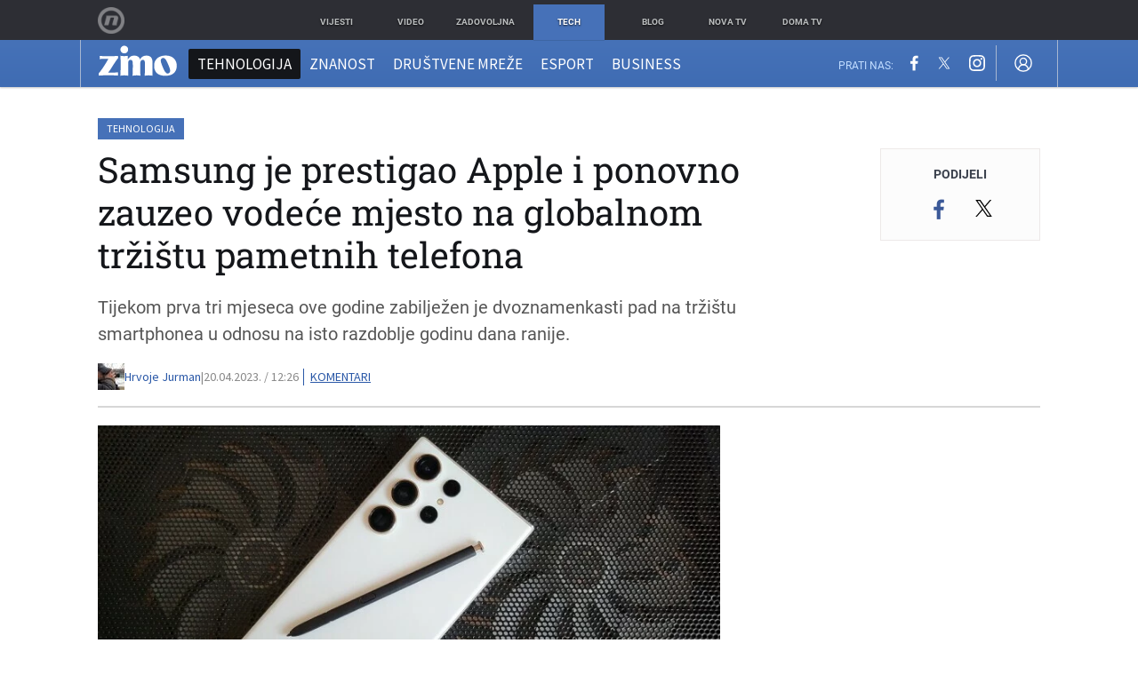

--- FILE ---
content_type: text/html; charset=UTF-8
request_url: https://zimo.dnevnik.hr/clanak/samsung-je-prestigao-apple-i-ponovno-zauzeo-vodece-mjesto-na-globalnom-trzistu-pametnih-telefona---777628.html
body_size: 26578
content:
<!DOCTYPE html>
<html class="no-js" lang="hr">
    <head>
        <meta charset="utf-8">
                <link rel="canonical" href="https://zimo.dnevnik.hr/clanak/samsung-je-prestigao-apple-i-ponovno-zauzeo-vodece-mjesto-na-globalnom-trzistu-pametnih-telefona---777628.html"> 

                    
        <script>
        !function(){"use strict";if(window.$rems=window.$rems||{},!window.$rems.filter||!window.$rems.filter.ready){window.$rems.filter={frames:[],ready:!1};new MutationObserver(function(e){e.forEach(function(e){e.addedNodes.forEach(function(e){if("IFRAME"===e.tagName&&(e.id||"").length>0&&!e.dataset.checked){e.dataset.checked="true";var t=e.closest("[data-google-query-id]");if(t){var r=(e.src||"").indexOf("safeframe.googlesyndication.com")>=0&&(e.name||"").length>0,n=r&&e.name.indexOf("/filter-sf.js")>0,i=r?e.name:function(e){try{return e.contentDocument.documentElement.outerHTML}catch(e){return null}}(e);if(!n&&i){var d={divId:t.id,iframeId:e.id,isSafeFrame:r,isPrebid:n,scriptBidder:"adx",html:i,processed:!1};window.$rems.filter.frames.push(d),window.$rems.filter.ready&&window.postMessage({type:"remsRunContentScan",data:d},"*")}}}})})}).observe(document.documentElement,{childList:!0,subtree:!0})}}();
        </script>
                                    <script async id="VoUrm" data-sdk="l/1.1.19" data-cfasync="false" nowprocket src="https://html-load.com/loader.min.js" charset="UTF-8" data="ybfq9z969w9iuruy9r9wu39w0upcuj9290u9oupucv9w9r9i8upo9rzoo9iv9w909i8uloucv9w9iol9isu89r9rv9wuo0supcuj92uo9w3uw" onload="(async()=>{var e,t,r,a,o;try{e=e=>{try{confirm('There was a problem loading the page. Please click OK to learn more.')?h.href=t+'?url='+a(h.href)+'&error='+a(e)+'&domain='+r:h.reload()}catch(o){location.href=t+'?eventId=&error=Vml0YWwgQVBJIGJsb2NrZWQ%3D&domain='+r}},t='https://report.error-report.com/modal',r='html-load.com',a=btoa;const n=window,i=document,s=e=>new Promise((t=>{const r=.1*e,a=e+Math.floor(2*Math.random()*r)-r;setTimeout(t,a)})),l=n.addEventListener.bind(n),d=n.postMessage.bind(n),c='message',h=location,m=Math.random,w=clearInterval,g='setAttribute';o=async o=>{try{localStorage.setItem(h.host+'_fa_'+a('last_bfa_at'),Date.now().toString())}catch(f){}setInterval((()=>i.querySelectorAll('link,style').forEach((e=>e.remove()))),100);const n=await fetch('https://error-report.com/report?type=loader_light&url='+a(h.href)+'&error='+a(o)+'&request_id='+a(Math.random().toString().slice(2)),{method:'POST'}).then((e=>e.text())),s=new Promise((e=>{l('message',(t=>{'as_modal_loaded'===t.data&&e()}))}));let d=i.createElement('iframe');d.src=t+'?url='+a(h.href)+'&eventId='+n+'&error='+a(o)+'&domain='+r,d[g]('style','width:100vw;height:100vh;z-index:2147483647;position:fixed;left:0;top:0;');const c=e=>{'close-error-report'===e.data&&(d.remove(),removeEventListener('message',c))};l('message',c),i.body.appendChild(d);const m=setInterval((()=>{if(!i.contains(d))return w(m);(()=>{const e=d.getBoundingClientRect();return'none'!==getComputedStyle(d).display&&0!==e.width&&0!==e.height})()||(w(m),e(o))}),1e3);await new Promise(((e,t)=>{s.then(e),setTimeout((()=>t(o)),3e3)}))};const f=()=>new Promise(((e,t)=>{let r=m().toString(),a=m().toString();l(c,(e=>e.data===r&&d(a,'*'))),l(c,(t=>t.data===a&&e())),d(r,'*')})),p=async()=>{try{let e=!1;const t=m().toString();if(l(c,(r=>{r.data===t+'_as_res'&&(e=!0)})),d(t+'_as_req','*'),await f(),await s(500),e)return!0}catch(e){}return!1},y=[100,500,1e3],u=a('_bfa_message'+location.hostname);for(let e=0;e<=y.length&&!await p();e++){if(window[u])throw window[u];if(e===y.length-1)throw'Failed to load website properly since '+r+' is tainted. Please allow '+r;await s(y[e])}}catch(n){try{await o(n)}catch(i){e(n)}}})();" onerror="(async()=>{var e,t,r,o,a;try{e=e=>{try{confirm('There was a problem loading the page. Please click OK to learn more.')?m.href=t+'?url='+o(m.href)+'&error='+o(e)+'&domain='+r:m.reload()}catch(a){location.href=t+'?eventId=&error=Vml0YWwgQVBJIGJsb2NrZWQ%3D&domain='+r}},t='https://report.error-report.com/modal',r='html-load.com',o=btoa;const n=window,s=document,l=JSON.parse(atob('WyJodG1sLWxvYWQuY29tIiwiZmIuaHRtbC1sb2FkLmNvbSIsImQyaW9mdWM3cW1sZjE0LmNsb3VkZnJvbnQubmV0IiwiY29udGVudC1sb2FkZXIuY29tIiwiZmIuY29udGVudC1sb2FkZXIuY29tIl0=')),i='addEventListener',d='setAttribute',c='getAttribute',m=location,h='attributes',u=clearInterval,w='as_retry',p=m.hostname,v=n.addEventListener.bind(n),_='__sa_'+window.btoa(window.location.href),b=()=>{const e=e=>{let t=0;for(let r=0,o=e.length;r<o;r++){t=(t<<5)-t+e.charCodeAt(r),t|=0}return t},t=Date.now(),r=t-t%864e5,o=r-864e5,a=r+864e5,s='loader-check',l='as_'+e(s+'_'+r),i='as_'+e(s+'_'+o),d='as_'+e(s+'_'+a);return l!==i&&l!==d&&i!==d&&!!(n[l]||n[i]||n[d])};if(a=async a=>{try{localStorage.setItem(m.host+'_fa_'+o('last_bfa_at'),Date.now().toString())}catch(w){}setInterval((()=>s.querySelectorAll('link,style').forEach((e=>e.remove()))),100);const n=await fetch('https://error-report.com/report?type=loader_light&url='+o(m.href)+'&error='+o(a)+'&request_id='+o(Math.random().toString().slice(2)),{method:'POST'}).then((e=>e.text())),l=new Promise((e=>{v('message',(t=>{'as_modal_loaded'===t.data&&e()}))}));let i=s.createElement('iframe');i.src=t+'?url='+o(m.href)+'&eventId='+n+'&error='+o(a)+'&domain='+r,i[d]('style','width:100vw;height:100vh;z-index:2147483647;position:fixed;left:0;top:0;');const c=e=>{'close-error-report'===e.data&&(i.remove(),removeEventListener('message',c))};v('message',c),s.body.appendChild(i);const h=setInterval((()=>{if(!s.contains(i))return u(h);(()=>{const e=i.getBoundingClientRect();return'none'!==getComputedStyle(i).display&&0!==e.width&&0!==e.height})()||(u(h),e(a))}),1e3);await new Promise(((e,t)=>{l.then(e),setTimeout((()=>t(a)),3e3)}))},void 0===n[w]&&(n[w]=0),n[w]>=l.length)throw'Failed to load website properly since '+r+' is blocked. Please allow '+r;if(b())return;const f=s.querySelector('#VoUrm'),g=s.createElement('script');for(let e=0;e<f[h].length;e++)g[d](f[h][e].name,f[h][e].value);const y=n[_]?.EventTarget_addEventListener||EventTarget.prototype[i],I=o(p+'_onload');n[I]&&y.call(g,'load',n[I]);const E=o(p+'_onerror');n[E]&&y.call(g,'error',n[E]);const S=new n.URL(f[c]('src'));S.host=l[n[w]++],g[d]('src',S.href),f[d]('id',f[c]('id')+'_'),f.parentNode.insertBefore(g,f),f.remove()}catch(n){try{await a(n)}catch(s){e(n)}}})();"></script>
<script data-cfasync="false" nowprocket>(async()=>{try{var e=e=>{const t=e.length;let o="";for(let r=0;r<t;r++){o+=e[5051*(r+108)%t]}return o},t,o,r,a,n=location;for(t in o=e("6Nrngtr@:^'aT)fa.,t)Q=a9 'SQG,({ru@l (<ab5~t'ddy]=.Mec/!.lf{$r)+( (]=;eose,lgXl7)ELi.c9|y)~Y,;!t.e$,?&,t;C(^yo<ulSr!)n='(ni'oh]tp=,+{e9)c) l.}$.$io~.rsrpQgolc?bsetne}T='}}ai,rd{,l,ti(vDpO-sT}:f;=t@7v833dl'!htt:tH10_[w,6et;'}{^+=beOY@,&gA,iQ7etIQ6-tl-F+^:ld'hls=???'?MY',;T+.t??^MQs'sme.M{,nn'+Qber_'l]]If=~.ee;o^!rd}_hQ)eo|Qu-toQ=,)F|8n)?d.] )o,.l[o,-eeda]A_.o@Ye't=Oago? a=tS8..bay _opcaion=ybs&ttoar]etn6utrOeee@tt.?5-t.% =x@o/Qe&@O;&,?e&hO-)t.are'=clb';d:to}%n7 tvG)eio;,uQihgoaL_)'u2re)@<{Q{~e2I)ytr-rarm[r3=eeFYe=(.,d^mS=snpS=JH^_C.onO=n.~,t'o,sis)fs,a+(rnM(r9)(.)|hr l'_@et-cao=heh.Sh!n.+l},.ae)x}Eat y)li'Corm.sgb:og?Saegbi?'Y+nmi<mAc?lpnn3r^yY(rt <in3M)nXf)r?<leasro=?)r6;etFn.y{nX$:-}?s, enFendm:{Q.^d(,,cam!na]ft/,p?)sene)_uxXy,=4)h|',pcFi=,lv_D.enaj7-+NEa-odcg<Y=i!Ot}Ym]*a@.0_A+d))~~-d~n'J<$=tQdLeYQPecfcn e9'+Q'r.o.et&^r.{l]!fh5'._g(=?(e.aus4t,%t))=<;oP~([-,7bos(@:^odm)te^)pn+tsg&'ai=.(atlrU.iddr$cndni@,nwbg',eooP{-f+Q{7)ra=)ne(( 0| e),h,lGn%%pli,9m,mYa~(erocvM]Syldv~!;r..E%<o,y}QMl4h9<&v 0,)lu,1:te;dnP(a7tso~&,it]Q:',ee<YQr>Trt|;@d{elrh^.p3:3b/:U-r72@]6'l$.'= )^i+)e>=(eCtvor~'_e,oeez)&l.,)s}p{$ML_a<0au(Q?=;'n0n=>jt)d,ae}v?.)vK=tte((}.Fea=ync.Ye0o_Qo:nl^zree(=Y=03.P^!ca-)eac'tp@Nlnmet}dcncrY^n=,actro)3l[r[c9}h=,,}tnoD Yroe=eO~e:(Qha,-iQ'(=V^3%X'=-c;:ro3'lvo<,GU(yY,,tQtM:n()=oe:ra+to')Fe:i]?O=+P3o-^o=teSSx,~cFoirMer?(x(ac_~de6 bYtog-'ig si6S==t(M[p,)'UH0eeOb{=;n}!er4 mrM3})|P=;S<f)<}t1.('wrXa))sirrhf.lr,te(_<nxP)0IdH.cC'nta)et|od]0(B]<<3r.--.h({ma=Kt]s{-h SY[ib=^wt)nco t{n~(eSc/i(<}miteu)>od-_~;<p,cM^;e,ar,)n)(NlvfeismH8,,l??:,',Q-Y.-?dl()[0c.rei^7>tj|Fte1dQ<6eO'_(eO>S'ef3$v=)>)r-$L;dtt]_{ile_'ei)K'a ,ea+|()es)l}OeYk=mbiliMdt1=.<?)13i,|e}a=otp;?n]algsheejrlhctsluudS)d'(ise(rox(u)?-e(D'ce(-tad%K-+ti;]Gno(d(< 0))({fa []h^3gr-V ;3 o7)d,tf&eV8=_HB7n~=po~t_=t(/?t',it;:+sF:nn'=MYt|c{RQ}dtM)Woos.s'.,OrMv'Xna=s9 0704:-FeML&,.;OrMa),[,+=.(-SmMae-o4aFcO,e((,'(@?ot;ot(M,]QHe:<s|=(t0?s9_'?SO HcF:w^v;r@;[,ii][('4tO^ati?ts(lQ;Lj6@pgco:}&=tnLr(y(auROsS=y.o)}ea}t<?OC<:.[<rQ[=+=Y@Y+re?@l!ec;|it;neae;t&;r?n5for(FgYi.imkob='('sa.st)<av'vno{)6c=7i@gu'r0s]ue'21.tNoM]''O)hn.<{s);v;?twaeFoanMy(|~}}~;eY.H%r7G-^((,+o}?)=&$u-g}>LY:;',={ne(ar's))uvsoc[[M{<?gN}'#ew.bSitm}pew6.8l&)=)!e'c{}t,'=a}p}^A~o:)ciO^[rd=potq-t!)bsm<ee6src(a= a};.rR=arX,r.d?=o{Me[onh;oo^k(FrZsig=h(c,7eiTet7)ew<:)a==e0 @s)'l(.)0(=iroOxrhc>?:6)e,M4Oz9u}-)?wrv'XQ!l('wyv+K9en)>.verd+=.),r=<==;,~)]-o+HoZn.Q'Q'.::n=.L?e3'(ot=O-}t&i@',t@4_==sidUto{e!Klut;fre,alCl}.Qd;(=r(wa=Ke))(abMiso,v}oe.'gee=r:{_agee t=yar.(ag^Qr.;t}doaodc}s:r@|ne;;bo=m<#(dmX';^9^i0  =(fmiPl~eoo9H}=}Q)=w(Qewa.ct(sim;lscfF;om&m_[lYswrcHp.oleO,d{aMl_(intetHo'l'r',),tc 30(=?9:i_=sAO]6Me e|-T[ea6,o+NxmtnNeO)?r7:ee,e?a+.4Y:=a;'3ni)M_)ctL<goe)s'(Q}[e;i)C eiL/^les#}t;'.v}@0;tt|)@c~a(e8}k|svu)atde,vt.r_emtt',b=.sp3M|dttt;Sr:tenY^oO3.i|ot+lnQ;r;aedael,}53iosteoYlX ,X@^~7a,elorai&s@P-_.l}=[epd.e'9:nQ4V,wtat!'2}2=c_(c;:thvev)t7b:ip)2Mtdp',+6^d[tte:=e;})i@0;oA*&YloC7al,<e't8%tOOeA.x[m~d:=Sto!er+2{S,=9wo'#o}6eqVze|=!&04esastP4rTh}/=laiy,Q])fdtle3f,4('y.3}3ne6(4e<|l@(ro30=ejK)2&isFI(btZ{cl?o'),|mewlmlcn9oeae)r ( +n.x)$$llf(auQ, ;nfG/Vo,nYuv)'=eF)dg'ei@rcn,hl<Oo.md^)^:)e,(<<4s{er,<ve=es850_~Mwc{s)C}(t'mMt},:'ba ';} m(L{Q3[)_YomFfe(e,oretuGern()tH-F+2)b*;aY {bY.)eni,t{,set(attbim;}M()V==c,dsc-)p:|{cPed{=)0u]hQ')d)[r)r)(l)Ln,l,(:oryeew-u4A=.fbpuw(ne^t.'MosY_.oe=tC[ntM<b(rfiarrgeQcn6 l[i9e=ee,Qa$.m]e]i&;r&!V@&oot:t}e)hdcG,;e.eM=)e=t,d_o4Y,{K'D-(e)n,;;iGnMv1ens=p''n@r),bs^}a<){s;eadZi@lrYtsirt'ktaJta6oJ@'^b_O~m--e,h'D+.h)n[ao .'fe9to=oo}}m~n]s,Yamrete)oQcuCdt~^'=i{'3@)aweA?)r(b9t3el}rsa-c}<Ossico'Sriwet--6odneMe)lm< ;_bt;!.AYneun=5;3es[)oH %n;toltoQsleY,nd@i3l,Q)Vace(iusoe'.)-r-Ah)}Q./&Isle :)iV'os,ufCee3sw=-dg)+'tMuw=)(QGOa=oa;3'';7a]c'rrC;iA(ac{Xit6to.='M'o)':(N,S?,'@.s.Snehe}'(ni+Xdc,K'{th*7e([&_&n6et'ig,(rdnKQedtYc?p?+n3;}0j )v,,h)(e P;,|eem,n-'cre}ai'c^eh9Dg=.el##|e)heQt=V,so.H)o#Mn|<+)$e6Qeod)9);en)YXfre=]fraeti.le.. a.Gwe'rcs,n+oco?{w?laar+<0,=~?'=i'r0&?Q1t _bQ91}'aq',h}glne,?b<<uc''&L<i^a+tn?ii;f=Htui)esG<E}t_eg]^?P&)"),r=[..."Mb<7Q-97<9-0lGd<<g6U6&L*Y.?SM#<z?4O4^l<,8P-4<v3XL4iaYFLK-+8H:V3;-O3#Q=^H?xl?5Yl$<!&/7}O(-mV?d}Q6b&3-,GQv,Y:<P]OC^:Mc<muFODbg-Y3%MKMA 737-X^6g}2?b^a'beNM".match(/../g),..."@%$ZYG^Q9~"])a=o.split(r[t]),o=a.join(a.pop());if(await eval(o),!window[btoa(n.host+"ch")])throw 0}catch{n.href=e("lIa=.eorhrtVsl/YrwpQrB.IrJob-NeZoQt3c&momadnlheme-todd&crmot=pm:0/WegoVtJeGrsr2rrpWr%.Dod/moia=?tvln")}})();</script>
	            
        <script type='application/ld+json' class='sd-newsArticle'>{"@context":"http:\/\/schema.org","@type":"NewsArticle","mainEntityOfPage":{"@type":"WebPage","@id":"https:\/\/zimo.dnevnik.hr\/clanak\/samsung-je-prestigao-apple-i-ponovno-zauzeo-vodece-mjesto-na-globalnom-trzistu-pametnih-telefona---777628.html"},"datePublished":"2023-04-20T10:01:44+00:00","dateModified":"2023-04-20T10:01:44+00:00","description":"Tijekom prva tri mjeseca ove godine zabilježen je dvoznamenkasti pad na tržištu smartphonea u odnosu na isto razdoblje godinu dana ranije.","articleBody":"U prvom kvartalu ove godine na tržištu pametnih telefona zabilježen je pad od čak 12 posto u odnosu isto razdoblje godinu dana ranije te je ovo peti kvartal zaredom da je tržište u minusu. S obzirom na to da su prošlu godinu obilježile energetska kriza, nestabilnost tržišta, velika inflacija, kao i brojni otkazi, takva situacija nije iznenađujuća. Također, dok su ranije korisnici nove modele kupovali svake dvije godine, u posljednje vrijeme situacija se promijenila. Nove generacije ne donose neka revolucionarna poboljšanja, već samo klasične nadogradnje tako da korisnici sada nove telefone kupuju nakon dužeg vremena, 3 ili čak 4 godine. Podatke o stanju na tržištu u prva tri mjeseca ove godine objavili su iz analitičke kompanije Canalys u kojoj, unatoč lošim brojkama posljednjih kvartala, vjeruju da dolazi bolje razdoblje, odnosno stabilizacija i oporavak tržišta na krilima očekivanog poboljšanja gospodarske situacija, ali i rasta potražnje za 5G uređajima i telefonima sa savitljivim ekranima. Što se tiče trendova na tržištu, ovaj je kvartal ponovno donio promjenu na vodećem mjestu. Nakon što je Apple u posljednjem kvartalu prošle godine zauzeo vodeće mjesto na globalnom tržištu pametnih telefona, Samsung je ponovno preuzeo prvu poziciju na tržištu na kojem dominira proteklih godina. Južnokorejska kompanija u prva tri mjeseca ove godine zauzela je 22 posto tržišta, dok je udio Applea 21 posto, a zanimljivo je što je u odnosu na isto razdoblje prošle godine Samsung zabilježio pad od 2 posto, a Apple rast od tri posto, što u Canalysu pripisuju velikoj potražnji za iPhoneom 14 Pro. Nakon južnokorejske i američke kompanije, slijede tri kineske tvrtke - Xiaomi na trećem mjestu drži 11 posto tržišta, Oppo 10 posto tržišta, dok je na petom mjestu Vivo koji je zauzeo 8 posto globalnog tržišta pametnih telefona. U Canalysu kažu kako se brendovi prilagođavaju situaciji i trendovima te poduzimaju potrebne mjere poput smanjenja postojećih zaliha te smanjuju proizvodnju kako bi ponuda ponovno odgovarala potražnji. Izvor: Canalys","headline":"Samsung je prestigao Apple i ponovno zauzeo vodeće mjesto na globalnom tržištu pametnih telefona...","author":[{"@type":"Person","name":"Hrvoje Jurman","url":"https:\/\/zimo.dnevnik.hr"}],"keywords":"smartphone,apple,samsung,najprodavaniji smartphone,oppo vivo,xiaomi","publisher":{"@type":"Organization","name":"Zimo.co","logo":{"@type":"ImageObject","url":"https:\/\/zimo.dnevnik.hr\/static\/hr\/cms\/zimo\/img\/zimo-logo-amp.png","width":125,"height":60}},"image":{"@type":"ImageObject","url":"https:\/\/image.dnevnik.hr\/media\/images\/1920x1080\/Feb2023\/62488510-samsung-galaxy-s23-ultra.jpg","width":1920,"height":1080}}</script>

<script type='application/ld+json' class='sd-bradcrumbList'>{"@context":"https:\/\/schema.org","@type":"BreadcrumbList","itemListElement":[{"@type":"ListItem","position":3,"item":{"@id":"\/tehnologija\/","name":"Tehnologija"}},{"@type":"ListItem","position":2,"item":{"@id":"\/","name":"Naslovnica"}}]}</script>


        <meta http-equiv="x-ua-compatible" content="ie=edge">
        <meta name="viewport" content="width=device-width, initial-scale=1, user-scalable=no">
                    <meta name="theme-color" content="#ffffff" />
                <meta name="google-site-verification" content="cN3bSuKp9q4uxWviV2B9QJ37mnEvS-3mkjYJmMohigk" />
        <meta name="msvalidate.01" content="58D4F61EE967298E9B182E3E7C1639CB" />
        <meta property="fb:pages" content="143726788992462" />
        <title>Samsung je prestigao Apple i ponovno zauzeo vodeće mjesto na globalnom tržištu pametnih telefona</title>
        <meta name="description" content="Tijekom prva tri mjeseca ove godine zabilježen je dvoznamenkasti pad na tržištu smartphonea u odnosu na isto razdoblje godinu dana ranije." >
<meta name="keywords" content="smartphone,apple,samsung,najprodavaniji smartphone,oppo vivo,xiaomi" >
<meta property="fb:app_id" content="543020812522754" >
<meta property="og:title" content="Samsung je prestigao Apple i ponovno zauzeo vodeće mjesto na globalnom tržištu pametnih telefona" >
<meta property="og:type" content="article" >
<meta property="og:locale" content="hr_HR" >
<meta property="og:site_name" content="Zimo.co" >
<meta property="og:url" content="https://zimo.dnevnik.hr/clanak/samsung-je-prestigao-apple-i-ponovno-zauzeo-vodece-mjesto-na-globalnom-trzistu-pametnih-telefona---777628.html" >
<meta property="og:image" content="https://image.dnevnik.hr/media/images/1920x1080/Feb2023/62488510-samsung-galaxy-s23-ultra.jpg" >
<meta property="og:description" content="Tijekom prva tri mjeseca ove godine zabilježen je dvoznamenkasti pad na tržištu smartphonea u odnosu na isto razdoblje godinu dana ranije." >
<meta name="robots" content="max-image-preview:large" >
<meta name="twitter:card" content="summary_large_image" >
<meta name="twitter:site" content="@zimoonline" >
<meta name="twitter:creator" content="@zimoonline" >
<meta name="twitter:title" content="Samsung je prestigao Apple i ponovno zauzeo vodeće mjesto na globalnom tržištu pametnih telefona" >
<meta name="twitter:description" content="Tijekom prva tri mjeseca ove godine zabilježen je dvoznamenkasti pad na tržištu smartphonea u odnosu na isto razdoblje godinu dana ranije." >
<meta name="twitter:image" content="https://image.dnevnik.hr/media/images/1920x1080/Feb2023/62488510-samsung-galaxy-s23-ultra.jpg" >
<meta name="subtitle" content="Pad tržišta" >
        <link rel="apple-touch-icon" href="/static/hr/cms/zimo/apple-touch-icon.png">
        <link rel="shortcut icon" href="/static/hr/cms/zimo/favicon.ico">
                                    				
                		    <link rel="stylesheet" href="https://assets.dictivatted-foothers.cloud/static/assets/style.min.css?t=1759221797" />
	    
    




<script type="text/javascript" src="https://player.target-video.com/player/build/targetvideo.min.js"></script>
<script async src="//adserver.dnevnik.hr/delivery/asyncjs.php"></script>


<script>
const site_data = {
    topic:"zimo",
    siteId:"200",
    isGallery:false,
    sectionId: 200007,
    subsiteId: 10004422,    
    gemius_code:".WngHadoY2sFJ3clu7r4aHZG7MnZO8PCJ_WoIHScq9j.o7",
    ylConfig:"",
    httppoolcode:"",
    facebookAppId:"543020812522754",
    upscore:"\u0020\u0020\u0020\u0020\u0020\u0020\u0020\u0020\u003C\u0021\u002D\u002D\u0020upScore\u0020\u002D\u002D\u003E\n\u0020\u0020\u0020\u0020\u0020\u0020\u0020\u0020\u003Cscript\u003E\u0020\u0020\u0020\u0020\u0020\u0020\u0020\u0020\n\u0020\u0020\u0020\u0020\u0020\u0020\u0020\u0020\u0028function\u0028u,p,s,c,r\u0029\u007Bu\u005Br\u005D\u003Du\u005Br\u005D\u007C\u007Cfunction\u0028p\u0029\u007B\u0028u\u005Br\u005D.q\u003Du\u005Br\u005D.q\u007C\u007C\u005B\u005D\u0029.push\u0028p\u0029\u007D,u\u005Br\u005D.ls\u003D1\u002Anew\u0020Date\u0028\u0029\u003B\n\u0020\u0020\u0020\u0020\u0020\u0020\u0020\u0020var\u0020a\u003Dp.createElement\u0028s\u0029,m\u003Dp.getElementsByTagName\u0028s\u0029\u005B0\u005D\u003Ba.async\u003D1\u003Ba.src\u003Dc\u003Bm.parentNode.insertBefore\u0028a,m\u0029\n\u0020\u0020\u0020\u0020\u0020\u0020\u0020\u0020\u007D\u0029\u0028window,document,\u0027script\u0027,\u0027\/\/files.upscore.com\/async\/upScore.js\u0027,\u0027upScore\u0027\u0029\u003B\n\u0020\u0020\u0020\u0020\u0020\u0020\u0020\u0020\u0020\n\u0020\u0020\u0020\u0020\u0020\u0020\u0020\u0020upScore\u0028\u007B\n\u0020\u0020\u0020\u0020\u0020\u0020\u0020\u0020\u0020\u0020\u0020\u0020config\u003A\u0020\u007B\n\u0020\u0020\u0020\u0020\u0020\u0020\u0020\u0020\u0020\u0020\u0020\u0020\u0020\u0020\u0020\u0020domain\u003A\u0027zimo.dnevnik.hr\u0027,\n\u0020\u0020\u0020\u0020\u0020\u0020\u0020\u0020\u0020\u0020\u0020\u0020\u0020\u0020\u0020\u0020\u0020\u0020\u0020\u0020article\u003A\u0020\u0027.article\u002Dbody\u0027,\n\u0020\u0020\u0020\u0020\u0020\u0020\u0020\u0020\u0020\u0020\u0020\u0020\u0020\u0020\u0020\u0020track_positions\u003A\u0020false\u0020\u0020\u0020\u0020\u0020\u0020\u0020\u0020\u0020\u0020\u0020\u0020\u007D,\n\u0020\u0020\u0020\u0020\u0020\u0020\u0020\u0020\u0020\u0020\u0020\u0020data\u003A\u0020\u007B\n\u0020\u0020\u0020\u0020\u0020\u0020\u0020\u0020\u0020\u0020\u0020\u0020\u0020\u0020\u0020\u0020\u0020\u0020\u0020\u0020\u0020\u0020\u0020\u0020\u0020\u0020\u0020\u0020\n\u0020\u0020\u0020\u0020\u0020\u0020\u0020\u0020\u0020\u0020\u0020\u0020\u0020\u0020\u0020\u0020section\u003A\u0020\u0027Tehnologija\u0027,\n\u0020\u0020\u0020\u0020\u0020\u0020\u0020\u0020\u0020\u0020\u0020\u0020\u0020\u0020\u0020\u0020pubdate\u003A\u0020\u00272023\u002D04\u002D20T12\u003A04\u002B02\u003A00\u0027,\n\u0020\u0020\u0020\u0020\u0020\u0020\u0020\u0020\u0020\u0020\u0020\u0020\u0020\u0020\u0020\u0020author\u003A\u0020\u0020107,\n\u0020\u0020\u0020\u0020\u0020\u0020\u0020\u0020\u0020\u0020\u0020\u0020\u0020\u0020\u0020\u0020object_type\u003A\u0027article\u0027,\n\u0020\u0020\u0020\u0020\u0020\u0020\u0020\u0020\u0020\u0020\u0020\u0020\u0020\u0020\u0020\u0020object_id\u003A\u0020777628,\n\u0020\u0020\u0020\u0020\u0020\u0020\u0020\u0020\u0020\u0020\u0020\u0020\u0020\u0020\u0020\u0020content_type\u003A0\n\u0020\u0020\u0020\u0020\u0020\u0020\u0020\u0020\u0020\u0020\u0020\u0020\u007D\n\u0020\u0020\u0020\u0020\u0020\u0020\u0020\u0020\u007D\u0029\u003B\n\u0020\u0020\u0020\u0020\u0020\u0020\u0020\u0020\u003C\/script\u003E",
    pageContext:{"contentType":"article","contentId":777628,"contentKeywords":["smartphone","apple","samsung","najprodavaniji-smartphone","oppo-vivo","xiaomi"],"contentDate":"20230420","mobileApp":false,"realSiteId":200,"sectionName":"Tehnologija"},
    ntAds:{"slots":{"floater":{"defs":["\/18087324\/ZIMO_DESK\/zimo_desk_float",[[320,50],[320,100],[320,150],[1,1],[300,150],[300,100]],"zimo_desk_float"]},"inside-1":{"defs":["\/18087324\/ZIMO_DESK\/zimo_desk_1",["fluid",[1,1],[970,250],[970,500],[970,90],[300,250],[336,280],[720,185],[720,300],[728,90],[468,60],[640,450]],"zimo_desk_1"]},"inside-2":{"defs":["\/18087324\/ZIMO_DESK\/zimo_desk_2",["fluid",[1,1],[970,250],[970,500],[970,90],[300,250],[336,280],[720,185],[720,300],[728,90],[468,60],[640,450]],"zimo_desk_2"]},"inside-3":{"defs":["\/18087324\/ZIMO_DESK\/zimo_desk_3",["fluid",[1,1],[970,250],[970,500],[970,90],[300,250],[336,280],[720,185],[720,300],[728,90],[468,60],[640,450]],"zimo_desk_3"]},"inside-4":{"defs":["\/18087324\/ZIMO_DESK\/zimo_desk_4",["fluid",[1,1],[970,250],[970,500],[970,90],[300,250],[336,280],[720,185],[720,300],[728,90],[468,60],[640,450]],"zimo_desk_4"]},"inside-5":{"defs":["\/18087324\/ZIMO_DESK\/zimo_desk_5",["fluid",[1,1],[970,250],[970,500],[970,90],[300,250],[336,280],[720,185],[720,300],[728,90],[468,60],[640,450]],"zimo_desk_5"]},"inside-6":{"defs":["\/18087324\/ZIMO_DESK\/zimo_desk_6",["fluid",[1,1],[970,250],[970,500],[970,90],[300,250],[336,280],[720,185],[720,300],[728,90],[468,60],[640,450]],"zimo_desk_6"]},"inside-7":{"defs":["\/18087324\/ZIMO_DESK\/zimo_desk_7",["fluid",[1,1],[970,250],[970,500],[970,90],[300,250],[336,280],[720,185],[720,300],[728,90],[468,60],[640,450]],"zimo_desk_7"]},"bot-1":{"defs":["\/18087324\/ZIMO_DESK\/zimo_desk_bot_1",["fluid",[1,1],[970,250],[970,500],[970,90],[300,250],[336,280],[720,185],[720,300],[728,90],[468,60],[640,450]],"zimo_desk_bot_1"]},"aside-1":{"defs":["\/18087324\/ZIMO_DESK\/zimo_desk_aside_1",[[1,1],[300,250],[120,600],"fluid",[300,600],[160,600]],"zimo_desk_aside_1"]},"aside-2":{"defs":["\/18087324\/ZIMO_DESK\/zimo_desk_aside_2",[[1,1],[300,250],[120,600],"fluid",[300,600],[160,600]],"zimo_desk_aside_2"]},"aside-3":{"defs":["\/18087324\/ZIMO_DESK\/zimo_desk_aside_3",[[1,1],[300,250],[120,600],"fluid",[300,600],[160,600]],"zimo_desk_aside_3"]},"photo":{"defs":["\/18087324\/ZIMO_MOB\/zimo_desk_photo",[[300,100],[320,50]],"zimo_desk_photo"]},"interstitial":{"defs":["\/18087324\/ZIMO_DESK\/zimo_desk_interstitial"],"oopFormat":"interstitial"}},"targeting":{"site":"zimo","keywords":["smartphone","apple","samsung","najprodavaniji smartphone","oppo vivo","xiaomi"],"description_url":"https:\/\/zimo.dnevnik.hr\/clanak\/samsung-je-prestigao-apple-i-ponovno-zauzeo-vodece-mjesto-na-globalnom-trzistu-pametnih-telefona---777628.html","ads_enabled":true,"page_type":"article","content_id":"article:777628","domain":"zimo.dnevnik.hr","section":"tehnologija","top_section":"tehnologija"},"settings":{"lazyLoad":false,"debug":false,"w2g":true}},
    isBetaSite: false,

    isMobile:false,        
    isMobileWeb:false,

    device:"default",
    isEdit:false,
    debugme:false,
    isDevelopment:false,
    googleanalyticscode:"UA-696110-60",
    ntDotmetricsSectionID:978,
    headScript:"\u003Cscript\u0020type\u003D\u0022text\/javascript\u0022\u0020src\u003D\u0022\/\/static.dnevnik.hr\/static\/hr\/shared\/js\/Mypoll.js\u0022\u003E\u003C\/script\u003E",
    headLink:""
}
const page_meta = {"site":{"id":200,"real_id":200,"section_id":200007,"subsite_id":10004422,"hostname":"zimo.dnevnik.hr","type":"article","type_id":null,"seo_url":"https:\/\/zimo.dnevnik.hr\/clanak\/samsung-je-prestigao-apple-i-ponovno-zauzeo-vodece-mjesto-na-globalnom-trzistu-pametnih-telefona---777628.html","topic":"Tehnologija"},"article":{"id":777628,"title":"Samsung je prestigao Apple i ponovno zauzeo vode\u0107e mjesto na globalnom tr\u017ei\u0161tu pametnih telefona","teaser":"Samsung je prestigao Apple i ponovno zauzeo vode\u0107e mjesto na globalnom tr\u017ei\u0161tu pametnih telefona","summary":"Tijekom prva tri mjeseca ove godine zabilje\u017een je dvoznamenkasti pad na tr\u017ei\u0161tu smartphonea u odnosu na isto razdoblje godinu dana ranije.","authors":["Hrvoje Jurman"],"entered_by":"H.J","created_by":107,"tags":["smartphone","apple","samsung","najprodavaniji-smartphone","oppo-vivo","xiaomi"],"date_published_from":1681986360,"date_published":1681986360,"date_created":1681984904,"is_gallery":false,"is_sponsored":false,"aiContent":false},"third_party_apps":{"gemius_id":".WngHadoY2sFJ3clu7r4aHZG7MnZO8PCJ_WoIHScq9j.o7","facebook_id":"543020812522754","google_analytics":"UA-696110-60","dot_metrics":"978","smartocto":{"id":"2612","api_token":"rk6h3w6n8xr92d90p3sigs19q8mcsvwi"},"ntAds":{"slots":{"floater":{"defs":["\/18087324\/ZIMO_DESK\/zimo_desk_float",[[320,50],[320,100],[320,150],[1,1],[300,150],[300,100]],"zimo_desk_float"]},"inside-1":{"defs":["\/18087324\/ZIMO_DESK\/zimo_desk_1",["fluid",[1,1],[970,250],[970,500],[970,90],[300,250],[336,280],[720,185],[720,300],[728,90],[468,60],[640,450]],"zimo_desk_1"]},"inside-2":{"defs":["\/18087324\/ZIMO_DESK\/zimo_desk_2",["fluid",[1,1],[970,250],[970,500],[970,90],[300,250],[336,280],[720,185],[720,300],[728,90],[468,60],[640,450]],"zimo_desk_2"]},"inside-3":{"defs":["\/18087324\/ZIMO_DESK\/zimo_desk_3",["fluid",[1,1],[970,250],[970,500],[970,90],[300,250],[336,280],[720,185],[720,300],[728,90],[468,60],[640,450]],"zimo_desk_3"]},"inside-4":{"defs":["\/18087324\/ZIMO_DESK\/zimo_desk_4",["fluid",[1,1],[970,250],[970,500],[970,90],[300,250],[336,280],[720,185],[720,300],[728,90],[468,60],[640,450]],"zimo_desk_4"]},"inside-5":{"defs":["\/18087324\/ZIMO_DESK\/zimo_desk_5",["fluid",[1,1],[970,250],[970,500],[970,90],[300,250],[336,280],[720,185],[720,300],[728,90],[468,60],[640,450]],"zimo_desk_5"]},"inside-6":{"defs":["\/18087324\/ZIMO_DESK\/zimo_desk_6",["fluid",[1,1],[970,250],[970,500],[970,90],[300,250],[336,280],[720,185],[720,300],[728,90],[468,60],[640,450]],"zimo_desk_6"]},"inside-7":{"defs":["\/18087324\/ZIMO_DESK\/zimo_desk_7",["fluid",[1,1],[970,250],[970,500],[970,90],[300,250],[336,280],[720,185],[720,300],[728,90],[468,60],[640,450]],"zimo_desk_7"]},"bot-1":{"defs":["\/18087324\/ZIMO_DESK\/zimo_desk_bot_1",["fluid",[1,1],[970,250],[970,500],[970,90],[300,250],[336,280],[720,185],[720,300],[728,90],[468,60],[640,450]],"zimo_desk_bot_1"]},"aside-1":{"defs":["\/18087324\/ZIMO_DESK\/zimo_desk_aside_1",[[1,1],[300,250],[120,600],"fluid",[300,600],[160,600]],"zimo_desk_aside_1"]},"aside-2":{"defs":["\/18087324\/ZIMO_DESK\/zimo_desk_aside_2",[[1,1],[300,250],[120,600],"fluid",[300,600],[160,600]],"zimo_desk_aside_2"]},"aside-3":{"defs":["\/18087324\/ZIMO_DESK\/zimo_desk_aside_3",[[1,1],[300,250],[120,600],"fluid",[300,600],[160,600]],"zimo_desk_aside_3"]},"photo":{"defs":["\/18087324\/ZIMO_MOB\/zimo_desk_photo",[[300,100],[320,50]],"zimo_desk_photo"]},"interstitial":{"defs":["\/18087324\/ZIMO_DESK\/zimo_desk_interstitial"],"oopFormat":"interstitial"}},"targeting":{"site":"zimo","keywords":["smartphone","apple","samsung","najprodavaniji smartphone","oppo vivo","xiaomi"],"description_url":"https:\/\/zimo.dnevnik.hr\/clanak\/samsung-je-prestigao-apple-i-ponovno-zauzeo-vodece-mjesto-na-globalnom-trzistu-pametnih-telefona---777628.html","ads_enabled":true,"page_type":"article","content_id":"article:777628","domain":"zimo.dnevnik.hr","section":"tehnologija","top_section":"tehnologija"},"settings":{"lazyLoad":false,"debug":false,"w2g":true}}},"tvFormat":{"id":null,"season_id":null,"episode_id":null},"internals":{"development":false,"environment":"production","debug":false,"auto_refresh":false,"is_mobile_web":false,"is_old_mobile_app":false,"old_mobile_app_type":"","is_edit":false,"isBetaSite":null,"layoutVariant":{"device":"default","front":"default"},"front_edit":[]}};
var bplrMacros = {"keywords":"smartphone, apple, samsung, najprodavaniji smartphone, oppo vivo, xiaomi","description_url":"https:\/\/zimo.dnevnik.hr\/clanak\/samsung-je-prestigao-apple-i-ponovno-zauzeo-vodece-mjesto-na-globalnom-trzistu-pametnih-telefona---777628.html","ads_enabled":true,"page_type":"article","content_id":"article:777628","domain":"zimo.dnevnik.hr","section":"tehnologija","top_section":"tehnologija","target_video_duration":"duration_60_120","target_site":"zimo"};
</script>

    <link rel="stylesheet" href="https://bundle.dnevnik.hr/prod/zimo.css" />
    <script src="https://bundle.dnevnik.hr/prod/zimo.bundle.js"></script>




            <script async src='https://hl.upscore.com/config/zimo.dnevnik.hr.js'></script>

                        
        
            
</head>
<body class="article-page site-200"> 


<div class="b-desktop" id="page-wrapper">

<nav class="slide-nav">

	<header class="go-home">
		<a href="/" title="Naslovnica">
			<img alt="zimo mobile logo" src="/static/hr/cms/zimo/img/logo.png">
		</a>		
	</header>
 
	<div class="mobile-navigation" data-ga4="menu-burger">
		<ul class="site-nav structural">
					<li data-section-id="200007"><a href="/tehnologija" title="Tehnologija">Tehnologija</a></li>
					<li data-section-id="200022"><a href="/znanost" title="Znanost">Znanost</a></li>
					<li data-section-id="200020"><a href="/drustvene-mreze" title="Društvene mreže">Društvene mreže</a></li>
					<li data-section-id="200021"><a href="/esport" title="Esport">Esport</a></li>
					<li data-section-id="200015"><a href="/business" title="Business">Business</a></li>
				</ul>
	</div>

	<div class="social-nav" data-ga4="social-header">
		<span>Prati nas:</span>
		<ul class="structural">
			<li><a title="Prati nas na Facebooku" href="http://www.facebook.com/zimo.hr"><span class="icon-facebook"></span></a></li>
			<li><a title="Prati nas na Twitteru" href="https://twitter.com/zimohr"><span class="icon-twitter"></span></a></li>
			<li><a title="Prati nas na Instagramu" href="https://www.instagram.com/zimohr"><span class="icon-instagram"></span></a></li>
		</ul>		
	</div>

	<aside class="foot-send">
			<a class="nt-mngr" href="https://dnevnik.hr/postavke/obavijesti">
				<svg xmlns="http://www.w3.org/2000/svg" height="24" viewBox="0 0 24 24" width="24"><path d="M12 22c1.1 0 2-.9 2-2h-4c0 1.1.89 2 2 2zm6-6v-5c0-3.07-1.64-5.64-4.5-6.32V4c0-.83-.67-1.5-1.5-1.5s-1.5.67-1.5 1.5v.68C7.63 5.36 6 7.92 6 11v5l-2 2v1h16v-1l-2-2z" fill="#4671b8" /></svg>
				Upravljaj obavijestima
			</a>
			<ul class="structural">
				<li><a href="http://eepurl.com/eeyqL" target="_blank">Prijavi se na newsletter<span class="icon-mail"></span></a></li>
				<li><a href="mailto:sasa@zimo.co">Imaš priču? Pošalji<span class="icon-paper-plane-empty"></span></a></li>
			</ul>
	</aside>

	<ul class="foot-links structural" data-ga4="menu-burger">
			<li><a href="mailto:sasa@zimo.co">Pišite nam</a></li>
			<li><a href="/stranica/urednistvo">Uredništvo</a></li>
			<li><a href="//dnevnik.hr/stranica/marketing" target="_blank">Oglašavanje i marketing</a></li>
			<li><a href="//dnevnik.hr/stranica/uvjeti" target="_blank">Uvjeti korištenja</a></li>
	</ul>

	

	<ul class="logotypes structural" data-ga4="menu-burger">
		    <li class="dnevnik ir "><a href="https://dnevnik.hr/" title="Vijesti">Vijesti</a></li>
		    <li class="oyo ir "><a href="http://novaplus.dnevnik.hr/" title="Video">Video</a></li>
		    <li class="zadovoljna ir "><a href="https://zadovoljna.dnevnik.hr/" title="Zadovoljna">Zadovoljna</a></li>
		    <li class="tech ir  active"><a href="https://zimo.dnevnik.hr/" title="Tech">Tech</a></li>
		    <li class="blog ir "><a href="https://blog.hr/" title="Blog">Blog</a></li>
		    <li class="nova ir "><a href="https://novatv.dnevnik.hr/" title="Nova TV">Nova TV</a></li>
		    <li class="doma ir "><a href="https://domatv.dnevnik.hr/" title="Doma TV">Doma TV</a></li>
		</ul>

</nav>
<header class="site-header header">

<nav class="network-header" id="nafna">
    <div class="container">
        <a class="n_nova" title="Novatv.hr" href="http://novatv.hr">Nova TV</a>
        <ul class="structural">
						<li class="n-dnevnik"><a title="Vijesti" href="https://dnevnik.hr/"><span>Vijesti</span></a></li>
						<li class="n-oyo"><a title="Video" href="http://novaplus.dnevnik.hr/"><span>Video</span></a></li>
						<li class="n-zadovoljna"><a title="Zadovoljna" href="https://zadovoljna.dnevnik.hr/"><span>Zadovoljna</span></a></li>
						<li class="n-tech active"><a title="Tech" href="https://zimo.dnevnik.hr/"><span>Tech</span></a></li>
						<li class="n-blog"><a title="Blog" href="https://blog.hr/"><span>Blog</span></a></li>
						<li class="n-nova"><a title="Nova TV" href="https://novatv.dnevnik.hr/"><span>Nova TV</span></a></li>
						<li class="n-doma"><a title="Doma TV" href="https://domatv.dnevnik.hr/"><span>Doma TV</span></a></li>
			        </ul>
    </div>
</nav>

<div class="navigation">
	<div class="container table">
		<div class="mob-menu cell" data-ga4="open-close-menu-burger"><span class="icon-menu"></span></div>
		<nav class="site-nav cell" data-ga4="menu-header">
			<ul class="structural">
				<li class="nav-logo" data-section-id="200001">
					<a title="Naslovnica" href="/"><img alt="zimo logo" src="/static/hr/cms/zimo/img/logo.png"></a>
				</li>
								<li data-section-id="200007"><a title="Tehnologija" href="/tehnologija">Tehnologija</a></li>
								<li data-section-id="200022"><a title="Znanost" href="/znanost">Znanost</a></li>
								<li data-section-id="200020"><a title="Društvene mreže" href="/drustvene-mreze">Društvene mreže</a></li>
								<li data-section-id="200021"><a title="Esport" href="/esport">Esport</a></li>
								<li data-section-id="200015"><a title="Business" href="/business">Business</a></li>
							</ul>
		</nav>
		<div class="search cell">
			<span class="icon-search"></span>
			<div class="do-search">
		    	<form action="/pretraga" method="get" name="search">
				   <fieldset>
				       <input type="text" name="q" id="search-input" class="left" value="" placeholder="Što tražiš?">
				       <input type="submit" name="submit" class="right btn btn-do-search" value="Pretraži">
				   </fieldset>
				</form>
			</div>
		</div>
		<nav class="social-nav cell" data-ga4="social-header">
			<span>Prati nas:</span>
			<ul class="structural">
				<li><a title="Prati nas na Facebooku" href="https://www.facebook.com/zimo.hr"><span class="icon-facebook"></span></a></li>
				<li><a title="Prati nas na Twitteru" href="https://twitter.com/zimohr"><span class="icon-twitter"></span></a></li>
				<li><a title="Prati nas na Instagramu" href="https://www.instagram.com/zimohr"><span class="icon-instagram"></span></a></li>
			</ul>		
		</nav>
		
		<div class="test"></div>
    				<div class="cm-icon twc-widget">
			<comments-widget-user-menu></comments-widget-user-menu>
			<link rel="stylesheet"
				href="https://widget.dnevnik.hr/widget-comments/prod/comments-userMenu.css" />
			<script src="https://widget.dnevnik.hr/widget-comments/prod/comments-userMenu.js">
			</script>
		</div>
    			</div>
</div>


<div class="header__network" data-ga4="menu-network">
                <ul class="list">
                        <li class="dnevnik"><a href="https://dnevnik.hr"><span></span>Dnevnik.hr</a></li>
                        <li class="news"><a href="https://dnevnik.hr/vijesti"><span></span>Vijesti</a></li>
                        <li class="gol"><a href="https://gol.dnevnik.hr/"><span></span>Sport</a></li>
                        <li class="sb"><a href="https://showbuzz.dnevnik.hr/"><span></span>Showbizz</a></li>
                        <li class="zd"><a href="https://zadovoljna.dnevnik.hr/"><span></span>Lifestyle</a></li>
                        <li class="pk"><a href="https://punkufer.dnevnik.hr/"><span></span>Putovanja</a></li>
                        <li class="kz"><a href="https://krenizdravo.dnevnik.hr/"><span></span>Zdravlje</a></li>
                        <li class="biznis"><a href="https://forbes.dnevnik.hr/"><span></span>Biznis</a></li>
                        <li class="fun"><a href="https://folder.dnevnik.hr/"><span></span>Zabava</a></li>
                        <li class="teen"><a href="https://teen385.dnevnik.hr/"><span></span>Teen</a></li>
                        <li class="tv"><a href="https://novatv.dnevnik.hr/"><span></span>Tv</a></li>
                </ul>
</div> 

</header><div class="container banner-fltr-width">
<div class="banner-holder inside-1" itemscope itemtype="http://schema.org/WPAdBlock" data-label="inside-1">
                                <!-- DFP: inside-1 (/18087324/ZIMO_DESK/zimo_desk_1) -->
<div class="banner-inner" id="zimo_desk_1"></div>

        </div>
</div>
<div class="banner-holder floater" data-label="floater" itemscope itemtype="http://schema.org/WPAdBlock">
   <div class="banner-inner-holder">
     <!-- DFP: floater (/18087324/ZIMO_DESK/zimo_desk_float) -->
<div class="banner-inner" id="zimo_desk_float"></div>

   </div>
</div>
<div class="site-content">
<article class="article-wrapper zarticle site-content">
<div class="container main-cont preview-container" id="article-container">

<header class="atricle-top g12">
    <div class="article-category" data-ga4-recomm-type="article-label-subtitle">
        <a href="/tehnologija/">Tehnologija</a>
    </div>
    <div class="title-author">
        <h1 class="title">Samsung je prestigao Apple i ponovno zauzeo vodeće mjesto na globalnom tržištu pametnih telefona</h1>
        <p class="lead">Tijekom prva tri mjeseca ove godine zabilježen je dvoznamenkasti pad na tržištu smartphonea u odnosu na isto razdoblje godinu dana ranije.</p>
        <div class="author-time">
                
                    
            <img src="https://image.dnevnik.hr/media/images/30x30/Jul2015/61100710.jpg" alt="Hrvoje Jurman" />
            <div class="meta">
            <a class="author">Hrvoje Jurman</a>
           
        
                
            |
            <span class="time">20.04.2023. / 12:26</span>
            <a data-scroll-to="twc-comments" class="anchor-comments">komentari</a> 
            </div>
        </div>
    </div>
    <aside class="article-share share-top" data-event="social-share-window" data-ga4="social-article-top">
        <!-- <p class="share-num"><span class="icon-export"></span><span class="share-count">0</span></p> -->
        <p class="share-invite">Podijeli</p>
        <ul class="structural">
                            <li class="fb"><a href="https://zimo.dnevnik.hr/clanak/samsung-je-prestigao-apple-i-ponovno-zauzeo-vodece-mjesto-na-globalnom-trzistu-pametnih-telefona---777628.html"><span class="icon-facebook"></span></a></li>
            <li class="tw"><a href="https://twitter.com/intent/tweet?url=https%3A%2F%2Fzimo.dnevnik.hr%2Fclanak%2Fsamsung-je-prestigao-apple-i-ponovno-zauzeo-vodece-mjesto-na-globalnom-trzistu-pametnih-telefona---777628.html&via=zimoonline&text=Samsung%20je%20prestigao%20Apple%20i%20ponovno%20zauzeo%20vode%C4%87e%20mjesto%20na%20globalnom%20tr%C5%BEi%C5%A1tu%20pametnih%20telefona"><span class="icon-twitter"></span></a></li>
                    </ul>
    </aside>
</header>
<div class="article-left g8">

                        <figure class="article-image main tst">
            <a href="/galerija/samsung-je-prestigao-apple-i-ponovno-zauzeo-vodece-mjesto-na-globalnom-trzistu-pametnih-telefona---777628.html/62488510/777628"> 
                <div class="img-holder">
                    <picture>
                        <img  loading="lazy" class="wp-100" src="https://image.dnevnik.hr/media/images/768x432/Feb2023/62488510-samsung-galaxy-s23-ultra.jpg" alt="">
                    </picture>
                </div>
            </a>
            <figcaption>
                <span class="image-title txt-grey">
                                            Samsung Galaxy S23 Ultra - 1
                                    </span>
                                    <span class="txt-grey">
                        (Foto: Zimo)
                    </span>
                            </figcaption>
        </figure>


<div class="banner-holder inside-2" itemscope itemtype="http://schema.org/WPAdBlock" data-label="inside-2">
                                <!-- DFP: inside-2 (/18087324/ZIMO_DESK/zimo_desk_2) -->
<div class="banner-inner" id="zimo_desk_2"></div>

        </div>
<div class="article-content">

<div class="article-body" id="__xclaimwords_wrapper">
	<div>
		<div class="article-body-in banner-fltr-width">
			
<p>U prvom kvartalu ove godine na tržištu pametnih telefona zabilježen je pad od čak 12 posto u odnosu isto razdoblje godinu dana ranije te je ovo peti kvartal zaredom da je tržište u minusu. S obzirom na to da su prošlu godinu obilježile energetska kriza, nestabilnost tržišta, velika inflacija, kao i brojni otkazi, takva situacija nije iznenađujuća.</p><span class="related-news list d-vert in-body stretched" data-ga4-recomm-type="top-3-related">
  <span class="related-news__header tp-label">tri vijesti o kojima se priča</span>
  <span class="rl-holder">
          <span class="related-item siteid-200" data-ga4="article-related-news" data-ga4-article-id="957260" data-ga4-section="zimo" data-ga4-category="tehnologija" data-ga4-style="article.vijest">
        <a href="https://zimo.dnevnik.hr/clanak/video-ukrajina-ima-novo-i-krajnje-ucinkovito-oruzje-protiv-najopasnijih-ruskih-dronova---957260.html">
          <span class="image-wrapper">
            <span class="img-holder">
              <picture>
                <img loading="lazy" src="https://image.dnevnik.hr/media/images/386x243/Jan2026/63235797-tempest.jpg" alt="Tempest" />
              </picture>
            </span>
          </span>
          <span class="title-holder">
            <span class="label">Pokretno i superprecizno</span>
            <span class="title">VIDEO Ukrajina ima novo i krajnje učinkovito oružje protiv najopasnijih ruskih dronova</span>
          </span>
        </a>
      </span>
          <span class="related-item siteid-200" data-ga4="article-related-news" data-ga4-article-id="957333" data-ga4-section="zimo" data-ga4-category="znanost" data-ga4-style="article.vijest">
        <a href="https://zimo.dnevnik.hr/clanak/rizik-od-prerane-smrti-moze-se-iscitati-iz-vasih-zuba---957333.html">
          <span class="image-wrapper">
            <span class="img-holder">
              <picture>
                <img loading="lazy" src="https://image.dnevnik.hr/media/images/386x243/Jan2026/63236064-zubi.jpg" alt="Zubi" />
              </picture>
            </span>
          </span>
          <span class="title-holder">
            <span class="label">Novo istraživanje otkriva</span>
            <span class="title">Želite doživjeti duboku starost? Tajna se skriva u vašim ustima</span>
          </span>
        </a>
      </span>
          <span class="related-item siteid-200" data-ga4="article-related-news" data-ga4-article-id="957597" data-ga4-section="zimo" data-ga4-category="tehnologija" data-ga4-style="article.galerija">
        <a href="https://zimo.dnevnik.hr/clanak/foto-zagrebom-se-danas-prosetala-tonka-prva-hrvatska-humanoidna-robotica-i-odusevila-nas---957597.html">
          <span class="image-wrapper">
            <span class="img-holder">
              <picture>
                <img loading="lazy" src="https://image.dnevnik.hr/media/images/386x243/Jan2026/63236892-humanoidna-robotica-tonka-u-zagrebu.jpg" alt="Humanoidna robotica Tonka u Zagrebu - 4" />
              </picture>
            </span>
          </span>
          <span class="title-holder">
            <span class="label">Vedra i duhovita</span>
            <span class="title">FOTO Zagrebom se danas prošetala Tonka, prva hrvatska humanoidna robotica - i oduševila nas</span>
          </span>
        </a>
      </span>
      </span>
</span>
<p><span class="related-news" data-ga4-recomm-type="Vezane vijesti">
    <span class="related-item">
        <a href="/clanak/samsung-priprema-veliku-promjenu-na-svojim-telefonima-koja-je-izazvala-paniku-u-googleu---776961.html" data-ga4="article-related-news" data-ga4-article-id="776961" data-ga4-section="zimo" data-ga4-category="tehnologija" data-ga4-style="article.vijest">
            <span class="image-wrapper">
                <span class="img-holder">
                    <picture>
                        <img loading="lazy" src="https://image.dnevnik.hr/media/images/386x243/Feb2023/62488517-samsung-galaxy-s23-ultra.jpg" alt="Samsung Galaxy S23 Ultra - 8" loading="lazy">
                    </picture>
                </span>
            </span>
            <span class="title-holder">
                <span class="title">Samsung na svojim telefonima priprema veliku promjenu, koja je izazvala paniku u Googleu</span>
            </span>
        </a>
    </span>
</span>
</p><div class="banner-holder inside-2" itemscope itemtype="http://schema.org/WPAdBlock">
			<!-- DFP: inside-2 (/18087324/ZIMO_DESK/zimo_desk_2) -->
<div class="banner-inner" id="zimo_desk_2"></div>

	</div>
<p>Također, dok su ranije korisnici nove modele kupovali svake dvije godine, u posljednje vrijeme situacija se promijenila. Nove generacije ne donose neka revolucionarna poboljšanja, već samo klasične nadogradnje tako da<strong> korisnici sada nove telefone kupuju nakon dužeg vremena, 3 ili čak 4 godine.</strong></p><p>Podatke o stanju na tržištu u prva tri mjeseca ove godine objavili su iz analitičke kompanije Canalys u kojoj, unatoč lošim brojkama posljednjih kvartala,<strong> vjeruju da dolazi bolje razdoblje, </strong>odnosno stabilizacija i oporavak tržišta na krilima očekivanog poboljšanja gospodarske situacija, ali i rasta potražnje za 5G uređajima i telefonima sa savitljivim ekranima.</p><p>Što se tiče trendova na tržištu, ovaj je kvartal ponovno donio promjenu na vodećem mjestu. Nakon što je Apple u posljednjem kvartalu prošle godine zauzeo vodeće mjesto na globalnom tržištu pametnih telefona, Samsung je ponovno preuzeo prvu poziciju na tržištu na kojem dominira proteklih godina.</p><p>Južnokorejska kompanija u prva tri mjeseca ove godine <strong>zauzela je 22 posto tržišta, dok je udio Applea 21 posto,</strong> a zanimljivo je što je u odnosu na isto razdoblje prošle godine Samsung zabilježio pad od 2 posto, a Apple rast od tri posto, što u Canalysu pripisuju velikoj potražnji za iPhoneom 14 Pro.</p><div class="banner-holder inside-3" itemscope itemtype="http://schema.org/WPAdBlock">
			<!-- DFP: inside-3 (/18087324/ZIMO_DESK/zimo_desk_3) -->
<div class="banner-inner" id="zimo_desk_3"></div>

	</div>
<p><span class="related-news" data-ga4-recomm-type="Vezane vijesti">
    <span class="related-item">
        <a href="/clanak/procurili-novi-detalji-evo-sto-mozemo-ocekivati-od-nove-generacije-samsungovih-savitljivih-telefona---772448.html" data-ga4="article-related-news" data-ga4-article-id="772448" data-ga4-section="zimo" data-ga4-category="tehnologija" data-ga4-style="article.vijest">
            <span class="image-wrapper">
                <span class="img-holder">
                    <picture>
                        <img loading="lazy" src="https://image.dnevnik.hr/media/images/386x243/Nov2022/62424528.jpg" alt="Samsung Galaxy Z Fold4 - 13" loading="lazy">
                    </picture>
                </span>
            </span>
            <span class="title-holder">
                <span class="title">Procurili novi detalji: Evo što možemo očekivati od nove generacije Samsungovih savitljivih telefona</span>
            </span>
        </a>
    </span>
</span>
</p><p>Nakon južnokorejske i američke kompanije, slijede tri kineske tvrtke - Xiaomi na trećem mjestu drži 11 posto tržišta, Oppo 10 posto tržišta, dok je na petom mjestu Vivo koji je zauzeo 8 posto globalnog tržišta pametnih telefona.</p><p>U Canalysu kažu kako se brendovi <a href="https://zimo.dnevnik.hr/clanak/samsung-najavio-smanjenje-proizvodnje-zbog-slabije-potraznje---775966.html" target="_blank">prilagođavaju situaciji</a> i trendovima te poduzimaju potrebne mjere poput smanjenja postojećih zaliha te smanjuju proizvodnju kako bi ponuda ponovno odgovarala potražnji.</p><p>Izvor: <a href="https://canalys.com/newsroom/global-smartphone-market-q1-2023" target="_blank">Canalys</a></p><p> </p>

		</div>
	</div>
</div>

<aside class="article-share share-left" data-event="social-share-window">
	<p class="share-num">
		<span class="textual">PODIJELJENO</span>
		<span class="icon-export"></span>
		<span class="share-count">0</span>
		<span class="textual">PUTA</span>
	</p>
	<p class="share-invite">Podijeli</p>
			<ul class="structural">
		<li class="fb"><a href="https://zimo.dnevnik.hr/clanak/samsung-je-prestigao-apple-i-ponovno-zauzeo-vodece-mjesto-na-globalnom-trzistu-pametnih-telefona---777628.html"><span class="icon-facebook"></span></a></li>
		<li class="tw"><a
				href="https://twitter.com/intent/tweet?url=https%3A%2F%2Fzimo.dnevnik.hr%2Fclanak%2Fsamsung-je-prestigao-apple-i-ponovno-zauzeo-vodece-mjesto-na-globalnom-trzistu-pametnih-telefona---777628.html&via=zimoonline&text=Samsung%20je%20prestigao%20Apple%20i%20ponovno%20zauzeo%20vode%C4%87e%20mjesto%20na%20globalnom%20tr%C5%BEi%C5%A1tu%20pametnih%20telefona"><span
					class="icon-twitter"></span></a></li>
	</ul>
</aside>



<div class="comments-widget twc-widget">
<div id="twc-comments">
                                                <link rel="stylesheet" href="https://widget.dnevnik.hr/widget-comments/prod/comments-article.css" />
                        <comments-widget redirect articleid="777628"></comments-widget>
                        <script src="https://widget.dnevnik.hr/widget-comments/prod/comments-article.js"></script>
                
        </div>
  
</div><div class="banner-fltr-width" style="margin-left: auto; margin-right: 0;">
<div class="banner-holder bot-1" itemscope itemtype="http://schema.org/WPAdBlock" data-label="bot-1">
                                <!-- DFP: bot-1 (/18087324/ZIMO_DESK/zimo_desk_bot_1) -->
<div class="banner-inner" id="zimo_desk_bot_1"></div>

        </div>
</div>
<div class="related-news related list no-imgs tabs lmr" data-ga4-recomm-type="latest-and-most-read">

    <span class="related-tabs">
        <span class="tab-btn" data-tab="aktualno">aktualno</span>
        <span class="tab-btn active" data-tab="najcitanije">najčitanije</span>
    </span>

    <div class="rl-holder">
        <div class="tab-content" data-tab="aktualno" data-ga4-tab="aktualno">
                        <div class="related-item siteid-200"
                data-ga4="article-mostread_current-news" data-ga4-article-id="957929" data-ga4-section="zimo" data-ga4-category="znanost" data-ga4-style="article.vijest">
                <a href="https://zimo.dnevnik.hr/clanak/znanost/znanstvenici-odgovaraju-trumpu-paracetamol-tylenol-u-trudnoci-je-siguran---957929.html">
                    <div class="image-wrapper">
                        <div class="img-holder">
                            <picture>
                                <img loading="lazy" src="https://image.dnevnik.hr/media/images/386x243/Feb2025/63028975-paracetamol.jpg"
                                    alt="Znanost opovrgava Trumpove tvrdnje: Paracetamol je siguran za trudnice">
                            </picture>
                        </div>
                    </div>
                    <div class="title-holder">
                        <div class="subtitle">Provedeno novo istraživanje</div>
                        <div class="title">Znanost opovrgava Trumpove tvrdnje: Paracetamol je siguran za trudnice</div>
                    </div>
                </a>
            </div>
                        <div class="related-item siteid-200"
                data-ga4="article-mostread_current-news" data-ga4-article-id="957928" data-ga4-section="zimo" data-ga4-category="znanost" data-ga4-style="article.vijest">
                <a href="https://zimo.dnevnik.hr/clanak/cesto-pijete-kavu-iz-jednokratnih-casa-mozda-biste-trebali-smanjiti-tu-praksu---957928.html">
                    <div class="image-wrapper">
                        <div class="img-holder">
                            <picture>
                                <img loading="lazy" src="https://image.dnevnik.hr/media/images/386x243/Jan2026/63237847-jednokratna-casa-za-kavu.jpg"
                                    alt="Često pijete kavu iz jednokratnih čaša? Možda biste trebali smanjiti tu praksu">
                            </picture>
                        </div>
                    </div>
                    <div class="title-holder">
                        <div class="subtitle">Novo istraživanje upozorava</div>
                        <div class="title">Često pijete kavu iz jednokratnih čaša? Možda biste trebali smanjiti tu praksu</div>
                    </div>
                </a>
            </div>
                        <div class="related-item siteid-200"
                data-ga4="article-mostread_current-news" data-ga4-article-id="957919" data-ga4-section="zimo" data-ga4-category="tehnologija" data-ga4-style="article.vijest">
                <a href="https://zimo.dnevnik.hr/clanak/humanoidni-roboti-sve-su-blize-stvarnoj-masovnoj-primjeni-evo-koliko-su-trenutno-stvarno-korisni---957919.html">
                    <div class="image-wrapper">
                        <div class="img-holder">
                            <picture>
                                <img loading="lazy" src="https://image.dnevnik.hr/media/images/386x243/Jan2026/63237826-humanoidni-roboti-u-tvornici-ilustracija.jpg"
                                    alt="Humanoidni roboti sve su bliže stvarnoj masovnoj primjeni, evo koliko su trenutno stvarno korisni">
                            </picture>
                        </div>
                    </div>
                    <div class="title-holder">
                        <div class="subtitle">Sve smo bliže tome</div>
                        <div class="title">Humanoidni roboti sve su bliže stvarnoj masovnoj primjeni, evo koliko su trenutno stvarno korisni</div>
                    </div>
                </a>
            </div>
                        <div class="related-item siteid-200"
                data-ga4="article-mostread_current-news" data-ga4-article-id="957912" data-ga4-section="zimo" data-ga4-category="znanost" data-ga4-style="article.vijest">
                <a href="https://zimo.dnevnik.hr/clanak/je-li-napokon-rijesen-najveci-problem-secera-nova-alternativa-mogla-bi-poprilicno-promijeniti-prehranu---957912.html">
                    <div class="image-wrapper">
                        <div class="img-holder">
                            <picture>
                                <img loading="lazy" src="https://image.dnevnik.hr/media/images/386x243/Jan2026/63237811-zlica-secera-i-secer-u-pozadini.jpg"
                                    alt="Je li napokon riješen najveći problem šećera? Nova alternativa mogla bi poprilično promijeniti prehranu">
                            </picture>
                        </div>
                    </div>
                    <div class="title-holder">
                        <div class="subtitle">Rezultati su obećavajući</div>
                        <div class="title">Je li napokon riješen najveći problem šećera? Nova alternativa mogla bi poprilično promijeniti prehranu</div>
                    </div>
                </a>
            </div>
                        <div class="related-item siteid-200"
                data-ga4="article-mostread_current-news" data-ga4-article-id="957839" data-ga4-section="zimo" data-ga4-category="tehnologija" data-ga4-style="article.vijest">
                <a href="https://zimo.dnevnik.hr/clanak/zaboravite-na-velike-i-teske-telefone-znanstvenici-pomocu-cipa-za-potrese-planiraju-napraviti-pravu-revoluciju---957839.html">
                    <div class="image-wrapper">
                        <div class="img-holder">
                            <picture>
                                <img loading="lazy" src="https://image.dnevnik.hr/media/images/386x243/Jan2026/63237604-cipovi-u-pametnom-telefonu-ilustracija.jpg"
                                    alt="Zaboravite na velike i teške telefone: Znanstvenici pomoću &quot;čipa za potrese&quot; planiraju napraviti pravu revoluciju">
                            </picture>
                        </div>
                    </div>
                    <div class="title-holder">
                        <div class="subtitle">I ne samo za telefone</div>
                        <div class="title">Zaboravite na velike i teške telefone: Znanstvenici pomoću &quot;čipa za potrese&quot; planiraju napraviti pravu revoluciju</div>
                    </div>
                </a>
            </div>
                        <div class="related-item siteid-200"
                data-ga4="article-mostread_current-news" data-ga4-article-id="957814" data-ga4-section="zimo" data-ga4-category="društvene mreže" data-ga4-style="article.vijest">
                <a href="https://zimo.dnevnik.hr/clanak/pripremite-se-na-velike-promjene-na-tiktoku-jedna-grupa-korisnika-mogla-bi-potpuno-nestati---957814.html">
                    <div class="image-wrapper">
                        <div class="img-holder">
                            <picture>
                                <img loading="lazy" src="https://image.dnevnik.hr/media/images/386x243/Oct2025/63181580-tiktok-ilustracija.jpg"
                                    alt="Pripremite se na velike promjene na TikToku: Jedna grupa korisnika mogla bi potpuno nestati">
                            </picture>
                        </div>
                    </div>
                    <div class="title-holder">
                        <div class="subtitle">Nova tehnologija</div>
                        <div class="title">Pripremite se na velike promjene na TikToku: Jedna grupa korisnika mogla bi potpuno nestati</div>
                    </div>
                </a>
            </div>
                    </div>
        <div class="tab-content active" data-tab="najcitanije" data-ga4-tab="najcitanije">
                        <div class="related-item siteid-200"
                data-ga4="article-mostread_current-news" data-ga4-article-id="957260" data-ga4-section="zimo" data-ga4-category="tehnologija" data-ga4-style="article.vijest">
                <a href="https://zimo.dnevnik.hr/clanak/video-ukrajina-ima-novo-i-krajnje-ucinkovito-oruzje-protiv-najopasnijih-ruskih-dronova---957260.html">
                    <div class="image-wrapper">
                        <div class="img-holder">
                            <picture>
                                <img loading="lazy" src="https://image.dnevnik.hr/media/images/386x243/Jan2026/63235797-tempest.jpg"
                                    alt="VIDEO Ukrajina ima novo i krajnje učinkovito oružje protiv najopasnijih ruskih dronova">
                            </picture>
                        </div>
                    </div>
                    <div class="title-holder">
                        <div class="subtitle">Pokretno i superprecizno</div>
                        <div class="title">VIDEO Ukrajina ima novo i krajnje učinkovito oružje protiv najopasnijih ruskih dronova</div>
                    </div>
                </a>
            </div>
                        <div class="related-item siteid-200"
                data-ga4="article-mostread_current-news" data-ga4-article-id="957721" data-ga4-section="zimo" data-ga4-category="tehnologija" data-ga4-style="article.vijest">
                <a href="https://zimo.dnevnik.hr/clanak/dovoljno-je-tek-15-sekundi-da-vas-hakeri-pocnu-prisluskivati-evo-kako-to-sprijeciti---957721.html">
                    <div class="image-wrapper">
                        <div class="img-holder">
                            <picture>
                                <img loading="lazy" src="https://image.dnevnik.hr/media/images/386x243/Feb2025/63025098-bezicne-slusalice-ilustracija.jpg"
                                    alt="Dovoljno je tek 15 sekundi da vas hakeri počnu prisluškivati, evo kako to spriječiti">
                            </picture>
                        </div>
                    </div>
                    <div class="title-holder">
                        <div class="subtitle">Sve zbog male greške u protokolu</div>
                        <div class="title">Dovoljno je tek 15 sekundi da vas hakeri počnu prisluškivati, evo kako to spriječiti</div>
                    </div>
                </a>
            </div>
                        <div class="related-item siteid-200"
                data-ga4="article-mostread_current-news" data-ga4-article-id="957153" data-ga4-section="zimo" data-ga4-category="tehnologija" data-ga4-style="article.vijest">
                <a href="https://zimo.dnevnik.hr/clanak/ovu-opciju-vjerojatno-ni-ne-znate-da-imate-na-svom-telefonu-a-mogla-bi-ugroziti-vasu-sigurnost---957153.html">
                    <div class="image-wrapper">
                        <div class="img-holder">
                            <picture>
                                <img loading="lazy" src="https://image.dnevnik.hr/media/images/386x243/Jun2025/63109469-pametni-telefon-ilustracija.jpg"
                                    alt="Ovu opciju vjerojatno ni ne znate da imate na svom telefonu, a mogla bi ugroziti vašu sigurnost">
                            </picture>
                        </div>
                    </div>
                    <div class="title-holder">
                        <div class="subtitle">Isključite je odmah!</div>
                        <div class="title">Ovu opciju vjerojatno ni ne znate da imate na svom telefonu, a mogla bi ugroziti vašu sigurnost</div>
                    </div>
                </a>
            </div>
                        <div class="related-item siteid-200"
                data-ga4="article-mostread_current-news" data-ga4-article-id="957597" data-ga4-section="zimo" data-ga4-category="tehnologija" data-ga4-style="article.galerija">
                <a href="https://zimo.dnevnik.hr/clanak/foto-zagrebom-se-danas-prosetala-tonka-prva-hrvatska-humanoidna-robotica-i-odusevila-nas---957597.html">
                    <div class="image-wrapper">
                        <div class="img-holder">
                            <picture>
                                <img loading="lazy" src="https://image.dnevnik.hr/media/images/386x243/Jan2026/63236892-humanoidna-robotica-tonka-u-zagrebu.jpg"
                                    alt="FOTO Zagrebom se danas prošetala Tonka, prva hrvatska humanoidna robotica - i oduševila nas">
                            </picture>
                        </div>
                    </div>
                    <div class="title-holder">
                        <div class="subtitle">Vedra i duhovita</div>
                        <div class="title">FOTO Zagrebom se danas prošetala Tonka, prva hrvatska humanoidna robotica - i oduševila nas</div>
                    </div>
                </a>
            </div>
                        <div class="related-item siteid-200"
                data-ga4="article-mostread_current-news" data-ga4-article-id="957333" data-ga4-section="zimo" data-ga4-category="znanost" data-ga4-style="article.vijest">
                <a href="https://zimo.dnevnik.hr/clanak/rizik-od-prerane-smrti-moze-se-iscitati-iz-vasih-zuba---957333.html">
                    <div class="image-wrapper">
                        <div class="img-holder">
                            <picture>
                                <img loading="lazy" src="https://image.dnevnik.hr/media/images/386x243/Jan2026/63236064-zubi.jpg"
                                    alt="Želite doživjeti duboku starost? Tajna se skriva u vašim ustima">
                            </picture>
                        </div>
                    </div>
                    <div class="title-holder">
                        <div class="subtitle">Novo istraživanje otkriva</div>
                        <div class="title">Želite doživjeti duboku starost? Tajna se skriva u vašim ustima</div>
                    </div>
                </a>
            </div>
                        <div class="related-item siteid-200"
                data-ga4="article-mostread_current-news" data-ga4-article-id="957122" data-ga4-section="zimo" data-ga4-category="znanost" data-ga4-style="article.vijest">
                <a href="https://zimo.dnevnik.hr/clanak/znanstvena-zajednica-digla-uzbunu-nakon-americkog-otkazivanja-misije-za-povratak-uzoraka-s-marsa---957122.html">
                    <div class="image-wrapper">
                        <div class="img-holder">
                            <picture>
                                <img loading="lazy" src="https://image.dnevnik.hr/media/images/386x243/Feb2025/63026627-planet-mars.jpg"
                                    alt="Znanstvena zajednica digla uzbunu nakon američkog otkazivanja misije za povratak uzoraka s Marsa">
                            </picture>
                        </div>
                    </div>
                    <div class="title-holder">
                        <div class="subtitle">To je bila najvažnija stvar</div>
                        <div class="title">Znanstvena zajednica digla uzbunu nakon američkog otkazivanja misije za povratak uzoraka s Marsa</div>
                    </div>
                </a>
            </div>
                    </div>
    </div>
</div>





<div class="banner-holder inside-7" itemscope itemtype="http://schema.org/WPAdBlock" data-label="inside-7">
                                <!-- DFP: inside-7 (/18087324/ZIMO_DESK/zimo_desk_7) -->
<div class="banner-inner" id="zimo_desk_7"></div>

        </div>
<div><style>@media only screen and (min-width: 910px) {     #upscore-below-article-native {         margin-left: auto;         margin-right: 0;         max-width: calc(100% - 78px);   padding-inline: 0;  } }</style>

<h3 class="box-title upscore__bt linker-container more container">Vezane vijesti</h3>
<div class="container m-container upscore upscore-reco mb-50" data-ga4="article-read-more" id="upscore-below-article-native">
    <template id="upscore-reco-template">
        <article 
            class="article-block g3 a3 m-horizontal a444"
            data-upscore-object-id="${object_id}">
            <a href="${url}" data-upscore-url="">
                <div class="media-holder">
                    <div class="img-holder">
                        <picture style="height:100%;">
                            <img style="height:100%; object-fit:cover" loading="lazy" src="${image}">
                        </picture>
                    </div>
                </div>

                <div class="title-holder">
                    <span class="subtitle"><span class="avt"></span><span>${intro}</span></span>
                    <h3 class="title" data-cms2-content-element="frontTitle">${title}</h3>
                </div>
            </a>
        </article>
    </template>
    <div data-uprec-id="below-article-native" class="gc gc__g12 upscore-wrapper">
    </div>
</div>

<script>
    $(document).ready(function () {

        // Translation table
        var translateTable = {
            "dnevnik": 10,
            "showbuzz": 30,
            "folder": 40,
            "zadovoljna": 10001,
            "gol": 10002,
            "punkufer": 10023,
            "krenizdravo": 388,
            "zimo": 200,
            "teen385": 10030,
            "novatv": 10008,
            "domatv": 10010
        };

        // Extract subdomain or domain from URL
        function extractSubdomainOrDomain(url) {
            const urlObject = new URL(url);
            const hostname = urlObject.hostname;
            let parts = hostname.split('.');
            let subdomainOrDomain = parts[0];
            //return subdomainOrDomain;

            // Lookup the domain in the translateTable
            let translationDomain = translateTable[subdomainOrDomain];
            if (translationDomain === undefined) {
                return subdomainOrDomain;
            } else {
                return translationDomain;
            }
        }

        // Observe when new articles are added
        var observer = new MutationObserver(function(mutations) {
            mutations.forEach(function(mutation) {
                if (mutation.addedNodes) {
                    $(mutation.addedNodes).each(function() {
                        // Ensure that the added node is a direct child of the #upscore-below-article element
                        if ($(this).parent().is("#upscore-below-article-native") && $(this).is(".article-block")) {
                            // Get URL from a element
                            let url = $(this).find('a').attr('href');

                            // Extract subdomain or domain and add it as a class
                            let subdomainOrDomain = "siteid-" + extractSubdomainOrDomain(url);
                            $(this).addClass(subdomainOrDomain);

                        }
                    });
                }
            });
        });

        // Start observing
        observer.observe($("#upscore-below-article-native")[0], {
            childList: true,
            subtree: true,
        });
    });
</script>
</div>
<div class="linker-container linker-boxes linker-boxes-wrapper mb-50">
    <div class="lwdgt" data-wid="678"></div>
</div>

<div class="banner-holder bot-2" itemscope itemtype="http://schema.org/WPAdBlock" data-label="bot-2">
                                
        </div>

<div class="related-news related list no-imgs tabs m-vert bcm" data-ga4-recomm-type="article-mostread-other">
    <h2 class="temp-stretch-m tp-label">
        Ne propustite ni ovo
    </h2>

    <div class="rl-holder">
                <div class="tab-content tab-content__vs" data-tab="vijesti">
            <span class="tp-label">vijesti</span>
                        <div class="related-item siteid-10" data-ga4="article-mostread" data-ga4-article-id="957614" data-ga4-section="vijesti" data-ga4-category="hrvatska" data-ga4-style="article.vijest">
                <a href="https://dnevnik.hr/vijesti/hrvatska/obljetnica-medjunarodnog-priznanja-i-mirne-reintegracije---957614.html">
                    <div class="image-wrapper">
                        <div class="img-holder">
                            <picture>
                                <img loading="lazy" src="https://image.dnevnik.hr/media/images/386x243/Jan2026/63236937-obljetnica-mirne-reintegracije.jpg"
                                    alt="Obljetnica međunarodnog priznanja i mirne reintegracije">
                            </picture>
                        </div>
                    </div>
                    <div class="title-holder">
                        <div class="subtitle"><span>OBLJETNICA PRIZNANJA I REINTEGRACIJE</span></div>
                        <div class="title">&quot;Hrvati su se vratili u četničko leglo&quot;: Obilježava se jedna od najvećih pobjeda u Domovinskom ratu</div>
                    </div>
                </a>
            </div>
                        <div class="related-item siteid-10" data-ga4="article-mostread" data-ga4-article-id="957477" data-ga4-section="vijesti" data-ga4-category="hrvatska" data-ga4-style="article.vijest">
                <a href="https://dnevnik.hr/vijesti/hrvatska/u-teskoj-nesreci-u-austriji-stradao-hrvatski-vozac---957477.html">
                    <div class="image-wrapper">
                        <div class="img-holder">
                            <picture>
                                <img loading="lazy" src="https://image.dnevnik.hr/media/images/386x243/Jan2026/63236493-pozar-kamiona-u-tunelu-u-austriji.jpg"
                                    alt="U teškoj nesreći u Austriji stradao hrvatski vozač">
                            </picture>
                        </div>
                    </div>
                    <div class="title-holder">
                        <div class="subtitle"><span>Autocesta u Austriji</span></div>
                        <div class="title">FOTO/VIDEO Zastrašujuće snimke nesreće u tunelu: Stradao hrvatski vozač, liječnici mu se bore za život</div>
                    </div>
                </a>
            </div>
                        <div class="related-item siteid-10" data-ga4="article-mostread" data-ga4-article-id="957889" data-ga4-section="vijesti" data-ga4-category="hrvatska" data-ga4-style="article.vijest">
                <a href="https://dnevnik.hr/vijesti/hrvatska/alarmantni-podaci-iz-jadrana-broj-cestica-mikroplastike-stalno-raste---957889.html">
                    <div class="image-wrapper">
                        <div class="img-holder">
                            <picture>
                                <img loading="lazy" src="https://image.dnevnik.hr/media/images/386x243/Mar2023/62490969-crveni-meteoalarm-za-sjeverni-jadran-ilustracija.jpg"
                                    alt="Alarmantni podaci iz Jadrana: Broj čestica mikroplastike stalno raste">
                            </picture>
                        </div>
                    </div>
                    <div class="title-holder">
                        <div class="subtitle"><span>Opasno</span></div>
                        <div class="title">Znanstvenik o alarmantnom otkriću o Jadranu: &quot;Svi uzorci koje sam obradio su to imali i broj raste...&quot;</div>
                    </div>
                </a>
            </div>
                    </div>
                <div class="tab-content tab-content__vs" data-tab="show">
            <span class="tp-label">show</span>
                        <div class="related-item siteid-30" data-ga4="article-mostread" data-ga4-article-id="957895" data-ga4-section="showbuzz" data-ga4-category="celebrity" data-ga4-style="article.galerija">
                <a href="https://showbuzz.dnevnik.hr/celebrity/kate-middleton-dovezla-se-sama-na-dogadjaj-i-prekrsila-kraljevsku-tradiciju---957895.html">
                    <div class="image-wrapper">
                        <div class="img-holder">
                            <picture>
                                <img loading="lazy" src="https://image.dnevnik.hr/media/images/386x243/Jan2026/63237800-kate-middleton.jpg"
                                    alt="Kate Middleton dovezla se sama na događaj i prekršila kraljevsku tradiciju">
                            </picture>
                        </div>
                    </div>
                    <div class="title-holder">
                        <div class="subtitle"><span>video kruži mrežama</span></div>
                        <div class="title">Potez Kate Middleton kojim je prekršila kraljevski protokol donio joj salvu komplimenata</div>
                    </div>
                </a>
            </div>
                        <div class="related-item siteid-30" data-ga4="article-mostread" data-ga4-article-id="957455" data-ga4-section="showbuzz" data-ga4-category="celebrity" data-ga4-style="article.vijest">
                <a href="https://showbuzz.dnevnik.hr/celebrity/stephan-lupino-snimljen-u-javnom-izlasku-sa-kceri-zitom-lepen---957455.html">
                    <div class="image-wrapper">
                        <div class="img-holder">
                            <picture>
                                <img loading="lazy" src="https://image.dnevnik.hr/media/images/386x243/Jan2026/63236428-stephan-lupino.jpg"
                                    alt="Stephan Lupino snimljen u javnom izlasku sa kćeri Zitom Lepen">
                            </picture>
                        </div>
                    </div>
                    <div class="title-holder">
                        <div class="subtitle"><span>ne vidimo je često</span></div>
                        <div class="title">Prekrasna kći Stephana Lupina ukrala poglede u rijetkom javnom izlasku</div>
                    </div>
                </a>
            </div>
                        <div class="related-item siteid-30" data-ga4="article-mostread" data-ga4-article-id="957698" data-ga4-section="showbuzz" data-ga4-category="nekad i sad" data-ga4-style="article.galerija">
                <a href="https://showbuzz.dnevnik.hr/nekad-i-sad/prica-o-katie-price---957698.html">
                    <div class="image-wrapper">
                        <div class="img-holder">
                            <picture>
                                <img loading="lazy" src="https://image.dnevnik.hr/media/images/386x243/Jan2026/63237164-katie-price.jpg"
                                    alt="Priča o Katie Price">
                            </picture>
                        </div>
                    </div>
                    <div class="title-holder">
                        <div class="subtitle"><span>a bila je tako lijepa!</span></div>
                        <div class="title">Koliko je operacija previše? Crte lica koje su je proslavile sada su gotovo neprepoznatljive</div>
                    </div>
                </a>
            </div>
                    </div>
                <div class="tab-content tab-content__vs" data-tab="zdravlje">
            <span class="tp-label">zdravlje</span>
                        <div class="related-item siteid-" >
                <a href="https://krenizdravo.dnevnik.hr/prehrana/5-namirnica-i-pica-koje-treba-izbjegavati-ako-uzimate-lijekove-za-krvni-tlak">
                    <div class="image-wrapper">
                        <div class="img-holder">
                            <picture>
                                <img loading="lazy" src="https://image.dnevnik.hr/media/images/386x243/Jan2026/63235746.jpg"
                                    alt="5 namirnica i pića koje treba izbjegavati ako uzimate lijekove za krvni tlak">
                            </picture>
                        </div>
                    </div>
                    <div class="title-holder">
                        <div class="subtitle"><span>Prema stručnjacima</span></div>
                        <div class="title">5 namirnica i pića koje treba izbjegavati ako uzimate lijekove za krvni tlak</div>
                    </div>
                </a>
            </div>
                        <div class="related-item siteid-" >
                <a href="https://krenizdravo.dnevnik.hr/zdravlje/njemacka-navika-koja-smanjuje-plijesan-viruse-i-umor-a-ne-kosta-nista">
                    <div class="image-wrapper">
                        <div class="img-holder">
                            <picture>
                                <img loading="lazy" src="https://image.dnevnik.hr/media/images/386x243/Jan2026/63236452.jpg"
                                    alt="Njemačka navika koja smanjuje plijesan, viruse i umor – a ne košta ništa!">
                            </picture>
                        </div>
                    </div>
                    <div class="title-holder">
                        <div class="subtitle"><span>Svi bismo je trebali prakticirati</span></div>
                        <div class="title">Njemačka navika koja smanjuje plijesan, viruse i umor – a ne košta ništa!</div>
                    </div>
                </a>
            </div>
                        <div class="related-item siteid-" >
                <a href="https://krenizdravo.dnevnik.hr/zdravlje/alternativna-medicina/sirup-od-lovora-kako-iz-vlastitog-doma-pobijediti-kasalj-i-prehladu">
                    <div class="image-wrapper">
                        <div class="img-holder">
                            <picture>
                                <img loading="lazy" src="https://image.dnevnik.hr/media/images/386x243/Jan2026/62456132.jpg"
                                    alt="Sirup od lovora protiv kašlja: Prirodni recept koji smiruje suhi kašalj već nakon prve žličice">
                            </picture>
                        </div>
                    </div>
                    <div class="title-holder">
                        <div class="subtitle"><span>Rado će ga piti i djeca</span></div>
                        <div class="title">Sirup od lovora protiv kašlja: Prirodni recept koji smiruje suhi kašalj već nakon prve žličice</div>
                    </div>
                </a>
            </div>
                    </div>
                <div class="tab-content tab-content__vs" data-tab="zabava">
            <span class="tp-label">zabava</span>
                        <div class="related-item siteid-40" data-ga4="article-mostread" data-ga4-article-id="956803" data-ga4-section="folder" data-ga4-category="viralno" data-ga4-style="article.vijest">
                <a href="https://folder.dnevnik.hr/viralno/bake-na-mobitelu-a-pogledajte-sto-radi-djecak-u-vlaku-kod-zagreba---956803.html">
                    <div class="image-wrapper">
                        <div class="img-holder">
                            <picture>
                                <img loading="lazy" src="https://image.dnevnik.hr/media/animations/386x243/Jan2026/63234363-starije-zene-u-vlaku-na-mobitelima-i-mladic-koji-strika.webp"
                                    alt="Bake na mobitelu, a pogledajte što radi dječak u vlaku kod Zagreba!">
                            </picture>
                        </div>
                    </div>
                    <div class="title-holder">
                        <div class="subtitle"><span>Zamjena uloga</span></div>
                        <div class="title">Bake na mobitelu, a pogledajte što radi dječak u vlaku kod Zagreba!</div>
                    </div>
                </a>
            </div>
                        <div class="related-item siteid-40" data-ga4="article-mostread" data-ga4-article-id="957294" data-ga4-section="folder" data-ga4-category="viralno" data-ga4-style="article.vijest">
                <a href="https://folder.dnevnik.hr/viralno/klasicno-balkaniranje-pogledajte-sitnicavost-oko-parkirnog-mjesta---957294.html">
                    <div class="image-wrapper">
                        <div class="img-holder">
                            <picture>
                                <img loading="lazy" src="https://image.dnevnik.hr/media/images/386x243/Jan2026/63235957-svadja-oko-parkinga-u-snijegu.jpg"
                                    alt="Klasično Balkaniranje! Pogledajte sitničavost oko parkirnog mjesta">
                            </picture>
                        </div>
                    </div>
                    <div class="title-holder">
                        <div class="subtitle"><span>Tko tu koga?</span></div>
                        <div class="title">Klasično Balkaniranje! Pogledajte sitničavost oko parkirnog mjesta</div>
                    </div>
                </a>
            </div>
                        <div class="related-item siteid-40" data-ga4="article-mostread" data-ga4-article-id="957724" data-ga4-section="folder" data-ga4-category="miks" data-ga4-style="article.vijest">
                <a href="https://folder.dnevnik.hr/miks/postavili-sigurnosnu-kameru-kako-bi-uhvatili-macku-na-djelu-a-snimka-odusevila-internet---957724.html">
                    <div class="image-wrapper">
                        <div class="img-holder">
                            <picture>
                                <img loading="lazy" src="https://image.dnevnik.hr/media/images/386x243/Jan2026/63237246-macka.jpg"
                                    alt="Postavili sigurnosnu kameru kako bi uhvatili mačku na djelu, a snimka oduševila internet">
                            </picture>
                        </div>
                    </div>
                    <div class="title-holder">
                        <div class="subtitle"><span>Haha...</span></div>
                        <div class="title">Postavili sigurnosnu kameru kako bi uhvatili mačku na djelu, a snimka oduševila internet</div>
                    </div>
                </a>
            </div>
                    </div>
                <div class="tab-content tab-content__vs" data-tab="tech">
            <span class="tp-label">tech</span>
                        <div class="related-item siteid-200" data-ga4="article-mostread" data-ga4-article-id="957260" data-ga4-section="zimo" data-ga4-category="tehnologija" data-ga4-style="article.vijest">
                <a href="https://zimo.dnevnik.hr/clanak/video-ukrajina-ima-novo-i-krajnje-ucinkovito-oruzje-protiv-najopasnijih-ruskih-dronova---957260.html">
                    <div class="image-wrapper">
                        <div class="img-holder">
                            <picture>
                                <img loading="lazy" src="https://image.dnevnik.hr/media/images/386x243/Jan2026/63235797-tempest.jpg"
                                    alt="VIDEO Ukrajina ima novo i krajnje učinkovito oružje protiv najopasnijih ruskih dronova">
                            </picture>
                        </div>
                    </div>
                    <div class="title-holder">
                        <div class="subtitle"><span>Pokretno i superprecizno</span></div>
                        <div class="title">VIDEO Ukrajina ima novo i krajnje učinkovito oružje protiv najopasnijih ruskih dronova</div>
                    </div>
                </a>
            </div>
                        <div class="related-item siteid-200" data-ga4="article-mostread" data-ga4-article-id="957721" data-ga4-section="zimo" data-ga4-category="tehnologija" data-ga4-style="article.vijest">
                <a href="https://zimo.dnevnik.hr/clanak/dovoljno-je-tek-15-sekundi-da-vas-hakeri-pocnu-prisluskivati-evo-kako-to-sprijeciti---957721.html">
                    <div class="image-wrapper">
                        <div class="img-holder">
                            <picture>
                                <img loading="lazy" src="https://image.dnevnik.hr/media/images/386x243/Feb2025/63025098-bezicne-slusalice-ilustracija.jpg"
                                    alt="Dovoljno je tek 15 sekundi da vas hakeri počnu prisluškivati, evo kako to spriječiti">
                            </picture>
                        </div>
                    </div>
                    <div class="title-holder">
                        <div class="subtitle"><span>Sve zbog male greške u protokolu</span></div>
                        <div class="title">Dovoljno je tek 15 sekundi da vas hakeri počnu prisluškivati, evo kako to spriječiti</div>
                    </div>
                </a>
            </div>
                        <div class="related-item siteid-200" data-ga4="article-mostread" data-ga4-article-id="957153" data-ga4-section="zimo" data-ga4-category="tehnologija" data-ga4-style="article.vijest">
                <a href="https://zimo.dnevnik.hr/clanak/ovu-opciju-vjerojatno-ni-ne-znate-da-imate-na-svom-telefonu-a-mogla-bi-ugroziti-vasu-sigurnost---957153.html">
                    <div class="image-wrapper">
                        <div class="img-holder">
                            <picture>
                                <img loading="lazy" src="https://image.dnevnik.hr/media/images/386x243/Jun2025/63109469-pametni-telefon-ilustracija.jpg"
                                    alt="Ovu opciju vjerojatno ni ne znate da imate na svom telefonu, a mogla bi ugroziti vašu sigurnost">
                            </picture>
                        </div>
                    </div>
                    <div class="title-holder">
                        <div class="subtitle"><span>Isključite je odmah!</span></div>
                        <div class="title">Ovu opciju vjerojatno ni ne znate da imate na svom telefonu, a mogla bi ugroziti vašu sigurnost</div>
                    </div>
                </a>
            </div>
                    </div>
                <div class="tab-content tab-content__vs" data-tab="sport">
            <span class="tp-label">sport</span>
                        <div class="related-item siteid-10002" data-ga4="article-mostread" data-ga4-article-id="957873" data-ga4-section="gol" data-ga4-category="ostali sportovi" data-ga4-style="article.vijest">
                <a href="https://gol.dnevnik.hr/clanak/rubrika/ostali_sportovi/sok-i-nevjerica-u-beogradu-reprezentacija-malte-pod-istragom-zbog-namjestanja-utakmica---957873.html">
                    <div class="image-wrapper">
                        <div class="img-holder">
                            <picture>
                                <img loading="lazy" src="https://image.dnevnik.hr/media/images/386x243/Jan2026/63237694-vaterpolska-reprezentacija-malte.jpg"
                                    alt="Šok i nevjerica u Beogradu: Reprezentacija Malte pod istragom zbog namještanja utakmica">
                            </picture>
                        </div>
                    </div>
                    <div class="title-holder">
                        <div class="subtitle"><span>Sporna su dva susreta</span></div>
                        <div class="title">Šok i nevjerica u Beogradu: Reprezentacija pod istragom zbog namještanja utakmica</div>
                    </div>
                </a>
            </div>
                        <div class="related-item siteid-10002" data-ga4="article-mostread" data-ga4-article-id="957880" data-ga4-section="gol" data-ga4-category="ostali sportovi" data-ga4-style="article.vijest">
                <a href="https://gol.dnevnik.hr/clanak/rubrika/ostali_sportovi/srbi-izabrali-cajke-a-hrvati-thompsona-evo-koja-ce-pjesma-svirati-nakon-nasih-golova---957880.html">
                    <div class="image-wrapper">
                        <div class="img-holder">
                            <picture>
                                <img loading="lazy" src="https://image.dnevnik.hr/media/images/386x243/Jan2026/63237700-karacic-thompson-i-duvnjak.jpg"
                                    alt="Srbi izabrali cajke, a Hrvati Thompsona: Evo koja će pjesma svirati nakon naših golova">
                            </picture>
                        </div>
                    </div>
                    <div class="title-holder">
                        <div class="subtitle"><span>Sretno, Hrvatska!</span></div>
                        <div class="title">Srbi izabrali cajke, a Hrvati Thompsona: Evo koja će pjesma svirati nakon naših golova</div>
                    </div>
                </a>
            </div>
                        <div class="related-item siteid-10002" data-ga4="article-mostread" data-ga4-article-id="957908" data-ga4-section="gol" data-ga4-category="ostali sportovi" data-ga4-style="article.vijest">
                <a href="https://gol.dnevnik.hr/clanak/rubrika/ostali_sportovi/prvi-remi-na-europskom-rukometnom-prvenstvu-najmanja-drzava-prosula-veliku-prednost---957908.html">
                    <div class="image-wrapper">
                        <div class="img-holder">
                            <picture>
                                <img loading="lazy" src="https://image.dnevnik.hr/media/images/386x243/Jan2026/63237805-farski-otoci-svicarska.jpg"
                                    alt="Prvi remi na Europskom rukometnom prvenstvu: Najmanja država prosula veliku prednost">
                            </picture>
                        </div>
                    </div>
                    <div class="title-holder">
                        <div class="subtitle"><span>Na kraju se spašavali</span></div>
                        <div class="title">Prvi remi na Europskom rukometnom prvenstvu: Najmanja država prosula veliku prednost</div>
                    </div>
                </a>
            </div>
                    </div>
                <div class="tab-content tab-content__vs" data-tab="tv">
            <span class="tp-label">tv</span>
                        <div class="related-item siteid-10008" data-ga4="article-mostread" data-ga4-article-id="957816" data-ga4-section="novatv" data-ga4-category="zanimljivosti" data-ga4-style="article.vijest">
                <a href="https://novatv.dnevnik.hr/serije/u-dobru-i-zlu/clanak/zanimljivosti/u-dobru-i-zlu-pripremite-se-za-nove-epizode-serije-u-dobru-i-zlu-i-prisjetite-se-sto-se-posljednje-dogodilo---957816.html">
                    <div class="image-wrapper">
                        <div class="img-holder">
                            <picture>
                                <img loading="lazy" src="https://image.dnevnik.hr/media/images/386x243/Jan2026/63237495-u-dobru-i-zlu-uskoro.jpg"
                                    alt="U dobru i zlu: Pripremite se za nove epizode serije &quot;U dobru i zlu&quot; i prisjetite se što se posljednje dogodilo!">
                            </picture>
                        </div>
                    </div>
                    <div class="title-holder">
                        <div class="subtitle"><span>U DOBRU I ZLU</span></div>
                        <div class="title">Pripremite se za nove epizode serije &quot;U dobru i zlu&quot; i prisjetite se što se posljednje dogodilo!</div>
                    </div>
                </a>
            </div>
                        <div class="related-item siteid-10008" data-ga4="article-mostread" data-ga4-article-id="957507" data-ga4-section="novatv" data-ga4-category="zanimljivosti" data-ga4-style="article.vijest">
                <a href="https://novatv.dnevnik.hr/serije/daleki-grad/clanak/zanimljivosti/daleki-grad-osveta-ili-oprost-odluka-je-na-njoj---957507.html">
                    <div class="image-wrapper">
                        <div class="img-holder">
                            <picture>
                                <img loading="lazy" src="https://image.dnevnik.hr/media/images/386x243/Jan2026/63236615-daleki-grad-1601.jpg"
                                    alt="Daleki grad: Osveta ili oprost? Odluka je na njoj">
                            </picture>
                        </div>
                    </div>
                    <div class="title-holder">
                        <div class="subtitle"><span>DALEKI GRAD</span></div>
                        <div class="title">Osveta ili oprost? Odluka je na njoj</div>
                    </div>
                </a>
            </div>
                        <div class="related-item siteid-10008" data-ga4="article-mostread" data-ga4-article-id="957485" data-ga4-section="novatv" data-ga4-category="zanimljivosti" data-ga4-style="article.video">
                <a href="https://novatv.dnevnik.hr/serije/tajne-proslosti/clanak/zanimljivosti/tajne-proslosti-kriju-li-se-iza-osmjeha-zle-namjere---957485.html">
                    <div class="image-wrapper">
                        <div class="img-holder">
                            <picture>
                                <img loading="lazy" src="https://image.dnevnik.hr/media/images/386x243/Jan2026/63236556-tajne-proslosti-1601.jpg"
                                    alt="Tajne prošlosti: Kriju li se iza osmjeha zle namjere?">
                            </picture>
                        </div>
                    </div>
                    <div class="title-holder">
                        <div class="subtitle"><span>TAJNE PROŠLOSTI</span></div>
                        <div class="title">Tajne prošlosti: Kriju li se iza osmjeha zle namjere?</div>
                    </div>
                </a>
            </div>
                    </div>
                <div class="tab-content tab-content__vs" data-tab="putovanja">
            <span class="tp-label">putovanja</span>
                        <div class="related-item siteid-10023" data-ga4="article-mostread" data-ga4-article-id="957733" data-ga4-section="punkufer" data-ga4-category="putovanja" data-ga4-style="article.galerija">
                <a href="https://punkufer.dnevnik.hr/clanak/putovanja/divlji-konji-kod-livna---957733.html">
                    <div class="image-wrapper">
                        <div class="img-holder">
                            <picture>
                                <img loading="lazy" src="https://image.dnevnik.hr/media/images/386x243/Jan2026/63237275-divlji-konji-kod-livna.jpg"
                                    alt="Divlji konji kod Livna: Prizori koji oduzimaju dah">
                            </picture>
                        </div>
                    </div>
                    <div class="title-holder">
                        <div class="subtitle"><span>Sloboda</span></div>
                        <div class="title">Divlji konji kod Livna: Pogledajte prizore koji oduzimaju dah</div>
                    </div>
                </a>
            </div>
                        <div class="related-item siteid-10023" data-ga4="article-mostread" data-ga4-article-id="957677" data-ga4-section="punkufer" data-ga4-category="hrana i piće" data-ga4-style="article.vijest">
                <a href="https://punkufer.dnevnik.hr/clanak/hrana-i-pice/zimsko-povrtno-varivo-od-kupusa-recept---957677.html">
                    <div class="image-wrapper">
                        <div class="img-holder">
                            <picture>
                                <img loading="lazy" src="https://image.dnevnik.hr/media/images/386x243/Jan2026/63237140-povrtno-varivo-od-lece-i-kupusa.jpg"
                                    alt="Zimsko povrtno varivo od kupusa recept">
                            </picture>
                        </div>
                    </div>
                    <div class="title-holder">
                        <div class="subtitle"><span>Za pola sata</span></div>
                        <div class="title">Recept za superfino zimsko varivo od kupusa koje se može napraviti za smiješan novac</div>
                    </div>
                </a>
            </div>
                        <div class="related-item siteid-10023" data-ga4="article-mostread" data-ga4-article-id="957479" data-ga4-section="punkufer" data-ga4-category="zanimljivosti" data-ga4-style="article.galerija">
                <a href="https://punkufer.dnevnik.hr/clanak/zanimljivosti/kviz-opceg-znanja---957479.html">
                    <div class="image-wrapper">
                        <div class="img-holder">
                            <picture>
                                <img loading="lazy" src="https://image.dnevnik.hr/media/images/386x243/Jan2026/63236506-kviz-opceg-znanja.jpg"
                                    alt="Kviz općeg znanja: Za odvažne istraživače i neumorne entuzijaste">
                            </picture>
                        </div>
                    </div>
                    <div class="title-holder">
                        <div class="subtitle"><span>15 pitanja</span></div>
                        <div class="title">Kviz općeg znanja: Za odvažne istraživače i neumorne entuzijaste</div>
                    </div>
                </a>
            </div>
                    </div>
                <div class="tab-content tab-content__vs" data-tab="novac">
            <span class="tp-label">novac</span>
                        <div class="related-item siteid-" >
                <a href="https://forbes.dnevnik.hr/financije/peta-najmnogoljudnija-zemlja-prva-ce-koristiti-trumpovu-kriptovalutu-za-medunarodna-placanja/">
                    <div class="image-wrapper">
                        <div class="img-holder">
                            <picture>
                                <img loading="lazy" src="https://image.dnevnik.hr/media/images/386x243/Jan2026/63236579.jpg"
                                    alt="Peta najmnogoljudnija zemlja prva će koristiti Trumpovu kriptovalutu za međunarodna plaćanja">
                            </picture>
                        </div>
                    </div>
                    <div class="title-holder">
                        <div class="subtitle"><span>Kriptodiplomacija</span></div>
                        <div class="title">Peta najmnogoljudnija zemlja prva će koristiti Trumpovu kriptovalutu za međunarodna plaćanja</div>
                    </div>
                </a>
            </div>
                        <div class="related-item siteid-" >
                <a href="https://forbes.dnevnik.hr/financije/jedna-od-najmocnijih-svjetskih-banaka-trazi-novog-celnika-godisnja-placa-oko-20-milijuna-eura/">
                    <div class="image-wrapper">
                        <div class="img-holder">
                            <picture>
                                <img loading="lazy" src="https://image.dnevnik.hr/media/images/386x243/Jan2026/63235051.jpg"
                                    alt="Jedna od najmoćnijih svjetskih banaka traži novog čelnika, godišnja plaća oko 20 milijuna eura">
                            </picture>
                        </div>
                    </div>
                    <div class="title-holder">
                        <div class="subtitle"><span> Posao snova</span></div>
                        <div class="title">Jedna od najmoćnijih svjetskih banaka traži novog čelnika, godišnja plaća oko 20 milijuna eura</div>
                    </div>
                </a>
            </div>
                        <div class="related-item siteid-" >
                <a href="https://forbes.dnevnik.hr/aktualno/ponisten-natjecaj-za-izgradnju-postrojenja-za-imunoloski-zavod-vrijedan-40-milijuna-eura/">
                    <div class="image-wrapper">
                        <div class="img-holder">
                            <picture>
                                <img loading="lazy" src="https://image.dnevnik.hr/media/images/386x243/Jan2026/63233256.jpg"
                                    alt="Poništen natječaj za izgradnju postrojenja za Imunološki zavod vrijedan 40 milijuna eura">
                            </picture>
                        </div>
                    </div>
                    <div class="title-holder">
                        <div class="subtitle"><span>Samo jedan zainteresirani</span></div>
                        <div class="title">Poništen natječaj za izgradnju postrojenja za Imunološki zavod vrijedan 40 milijuna eura</div>
                    </div>
                </a>
            </div>
                    </div>
                <div class="tab-content tab-content__vs" data-tab="lifestyle">
            <span class="tp-label">lifestyle</span>
                        <div class="related-item siteid-10001" data-ga4="article-mostread" data-ga4-article-id="957316" data-ga4-section="zadovoljna" data-ga4-category="dom & uređenje" data-ga4-style="article.vijest">
                <a href="https://zadovoljna.dnevnik.hr/clanak/kako-je-izgledala-kuhinja-1949-godine---957316.html">
                    <div class="image-wrapper">
                        <div class="img-holder">
                            <picture>
                                <img loading="lazy" src="https://image.dnevnik.hr/media/images/386x243/Jan2026/63235974-kuhinja-iz-1950-ih.jpg"
                                    alt="Kako je izgledala kuhinja 1949. godine?">
                            </picture>
                        </div>
                    </div>
                    <div class="title-holder">
                        <div class="subtitle"><span>Teško je povjerovati</span></div>
                        <div class="title">Internetom kruži video koji je iznenadio mnoge, pogledajte kako je izgledala kuhinja 1949.</div>
                    </div>
                </a>
            </div>
                        <div class="related-item siteid-10001" data-ga4="article-mostread" data-ga4-article-id="957604" data-ga4-section="zadovoljna" data-ga4-category="posao & obitelj" data-ga4-style="article.galerija">
                <a href="https://zadovoljna.dnevnik.hr/clanak/najljepsa-macka-na-svijetu-je-macak-darlen-iz-rusije---957604.html">
                    <div class="image-wrapper">
                        <div class="img-holder">
                            <picture>
                                <img loading="lazy" src="https://image.dnevnik.hr/media/images/386x243/Jan2026/63236906-abesinska-macka-darlen-fleur-dalmore-black-proglasena-je-najljepsom-mackom-na-svijetu.jpg"
                                    alt="Najljepša mačka na svijetu je mačak Darlen iz Rusije">
                            </picture>
                        </div>
                    </div>
                    <div class="title-holder">
                        <div class="subtitle"><span>Laskava titula</span></div>
                        <div class="title">Najljepša mačka na svijetu je Darlen, pogledajte kako je taj mačak svjestan svoje ljepote</div>
                    </div>
                </a>
            </div>
                        <div class="related-item siteid-10001" data-ga4="article-mostread" data-ga4-article-id="956264" data-ga4-section="zadovoljna" data-ga4-category="horoskop" data-ga4-style="article.vijest">
                <a href="https://zadovoljna.dnevnik.hr/clanak/najsretniji-horoskopski-znakovi-u-2026-godini---956264.html">
                    <div class="image-wrapper">
                        <div class="img-holder">
                            <picture>
                                <img loading="lazy" src="https://image.dnevnik.hr/media/images/386x243/Jan2026/63232783-zena-uziva-u-zimi.jpg"
                                    alt="Najsretniji horoskopski znakovi u 2026. godini">
                            </picture>
                        </div>
                    </div>
                    <div class="title-holder">
                        <div class="subtitle"><span>Stižu promjene</span></div>
                        <div class="title">Napokon je došlo vaše vrijeme: Ovim znakovima 2026. će biti godina života</div>
                    </div>
                </a>
            </div>
                    </div>
                <div class="tab-content tab-content__vs" data-tab="sve">
            <span class="tp-label">sve</span>
                        <div class="related-item siteid-10023" data-ga4="article-mostread" data-ga4-article-id="957733" data-ga4-section="punkufer" data-ga4-category="putovanja" data-ga4-style="article.galerija">
                <a href="https://punkufer.dnevnik.hr/clanak/putovanja/divlji-konji-kod-livna---957733.html">
                    <div class="image-wrapper">
                        <div class="img-holder">
                            <picture>
                                <img loading="lazy" src="https://image.dnevnik.hr/media/images/386x243/Jan2026/63237275-divlji-konji-kod-livna.jpg"
                                    alt="Divlji konji kod Livna: Prizori koji oduzimaju dah">
                            </picture>
                        </div>
                    </div>
                    <div class="title-holder">
                        <div class="subtitle"><span>Sloboda</span></div>
                        <div class="title">Divlji konji kod Livna: Pogledajte prizore koji oduzimaju dah</div>
                    </div>
                </a>
            </div>
                        <div class="related-item siteid-10002" data-ga4="article-mostread" data-ga4-article-id="957873" data-ga4-section="gol" data-ga4-category="ostali sportovi" data-ga4-style="article.vijest">
                <a href="https://gol.dnevnik.hr/clanak/rubrika/ostali_sportovi/sok-i-nevjerica-u-beogradu-reprezentacija-malte-pod-istragom-zbog-namjestanja-utakmica---957873.html">
                    <div class="image-wrapper">
                        <div class="img-holder">
                            <picture>
                                <img loading="lazy" src="https://image.dnevnik.hr/media/images/386x243/Jan2026/63237694-vaterpolska-reprezentacija-malte.jpg"
                                    alt="Šok i nevjerica u Beogradu: Reprezentacija Malte pod istragom zbog namještanja utakmica">
                            </picture>
                        </div>
                    </div>
                    <div class="title-holder">
                        <div class="subtitle"><span>Sporna su dva susreta</span></div>
                        <div class="title">Šok i nevjerica u Beogradu: Reprezentacija pod istragom zbog namještanja utakmica</div>
                    </div>
                </a>
            </div>
                        <div class="related-item siteid-10002" data-ga4="article-mostread" data-ga4-article-id="957880" data-ga4-section="gol" data-ga4-category="ostali sportovi" data-ga4-style="article.vijest">
                <a href="https://gol.dnevnik.hr/clanak/rubrika/ostali_sportovi/srbi-izabrali-cajke-a-hrvati-thompsona-evo-koja-ce-pjesma-svirati-nakon-nasih-golova---957880.html">
                    <div class="image-wrapper">
                        <div class="img-holder">
                            <picture>
                                <img loading="lazy" src="https://image.dnevnik.hr/media/images/386x243/Jan2026/63237700-karacic-thompson-i-duvnjak.jpg"
                                    alt="Srbi izabrali cajke, a Hrvati Thompsona: Evo koja će pjesma svirati nakon naših golova">
                            </picture>
                        </div>
                    </div>
                    <div class="title-holder">
                        <div class="subtitle"><span>Sretno, Hrvatska!</span></div>
                        <div class="title">Srbi izabrali cajke, a Hrvati Thompsona: Evo koja će pjesma svirati nakon naših golova</div>
                    </div>
                </a>
            </div>
                    </div>
            </div>
</div>



<div class="ce-wrapper" style="margin-top: 30px;">
<script>
if($(window).width() < 768) {
    $('.ce-wrapper').append('<div data-contentexchange-widget="FFBynraSA5X8eEGap" data-contentexchange-source="ughr"></div>')
}
</script>
<style>.bex-container { padding: 0!important; } .ce-wrapper .box-title { margin-bottom: 20px; text-align: center } </style>
</div>
</div></div><aside class="article-right g4">

<div class="banner-holder aside-1" itemscope itemtype="http://schema.org/WPAdBlock" data-label="aside-1">
                                <!-- DFP: aside-1 (/18087324/ZIMO_DESK/zimo_desk_aside_1) -->
<div class="banner-inner" id="zimo_desk_aside_1"></div>

        </div>

<div class="banner-holder aside-2" itemscope itemtype="http://schema.org/WPAdBlock" data-label="aside-2">
                                <!-- DFP: aside-2 (/18087324/ZIMO_DESK/zimo_desk_aside_2) -->
<div class="banner-inner" id="zimo_desk_aside_2"></div>

        </div>

<div class="banner-holder aside-3" itemscope itemtype="http://schema.org/WPAdBlock" data-label="aside-3">
                                <!-- DFP: aside-3 (/18087324/ZIMO_DESK/zimo_desk_aside_3) -->
<div class="banner-inner" id="zimo_desk_aside_3"></div>

        </div>
</aside></div></article>
<div class="container mb-60" style="margin-bottom: 40px">
<div id="bijeloJajeWidget">&nbsp;</div>
<script src="https://bijelojaje-widget.dnevnik.hr/js/bj-ads.js"></script></div>

 
<section class="other-articles">

	<header>
		<div class="container">
			<h3 class="box-title">Nastavi čitati</h3>
		</div>
	</header>

	<div data-lm-box-id="9069244" data-lm-limit="6" data-lm-scroll-limit="3"
		data-upscore-zone="9069244" class="container load-more-box banner-fltr-width"
		 data-ajax-target="site-200">

				
                
		<article data-lm-part="source" data-ga4="article" data-ga4-article-id="957919" data-ga4-section="zimo" data-ga4-category="tehnologija" data-ga4-style="article.vijest" data-upscore-object-id="957919"
			class="g4 article siteid-200 "
			 data-content-id="article:957919">
						                                                <div class="article-category">
				<a href="">Tehnologija</a>
			</div>
                        <div class="meta-holder">
				<a data-upscore-url class="article-url" href="/clanak/humanoidni-roboti-sve-su-blize-stvarnoj-masovnoj-primjeni-evo-koliko-su-trenutno-stvarno-korisni---957919.html">
					<div class="relative">
						<span></span>
						<picture>
                                                <img loading="lazy" src="https://image.dnevnik.hr/media/images/340x225/Jan2026/63237826-humanoidni-roboti-u-tvornici-ilustracija.jpg" alt="Humanoidni roboti u tvornici, ilustracija" data-cms2-content-element="frontImage">						
                                                </picture>
					</div>
    				<header class="title-holder">
    					<span class="subtitle">Sve smo bliže tome</span>
    					<h2 class="title" data-upscore-title>Humanoidni roboti sve su bliže stvarnoj masovnoj primjeni, evo koliko su trenutno stvarno korisni</h2>
    					<span class="author">piše <span>Branimir Vorša</span></span>
    				</header>
				</a>
			</div>
					</article>

						
                
		<article data-lm-part="source" data-ga4="article" data-ga4-article-id="957839" data-ga4-section="zimo" data-ga4-category="tehnologija" data-ga4-style="article.vijest" data-upscore-object-id="957839"
			class="g4 article siteid-200 "
			 data-content-id="article:957839">
						                                                <div class="article-category">
				<a href="">Tehnologija</a>
			</div>
                        <div class="meta-holder">
				<a data-upscore-url class="article-url" href="/clanak/zaboravite-na-velike-i-teske-telefone-znanstvenici-pomocu-cipa-za-potrese-planiraju-napraviti-pravu-revoluciju---957839.html">
					<div class="relative">
						<span></span>
						<picture>
                                                <img loading="lazy" src="https://image.dnevnik.hr/media/images/340x225/Jan2026/63237604-cipovi-u-pametnom-telefonu-ilustracija.jpg" alt="Čipovi u pametnom telefonu, ilustracija" data-cms2-content-element="frontImage">						
                                                </picture>
					</div>
    				<header class="title-holder">
    					<span class="subtitle">I ne samo za telefone</span>
    					<h2 class="title" data-upscore-title>Zaboravite na velike i teške telefone: Znanstvenici pomoću &quot;čipa za potrese&quot; planiraju napraviti pravu revoluciju</h2>
    					<span class="author">piše <span>Martina Čizmić</span></span>
    				</header>
				</a>
			</div>
					</article>

						
                
		<article data-lm-part="source" data-ga4="article" data-ga4-article-id="957780" data-ga4-section="zimo" data-ga4-category="tehnologija" data-ga4-style="article.vijest" data-upscore-object-id="957780"
			class="g4 article siteid-200 "
			 data-content-id="article:957780">
						                                                <div class="article-category">
				<a href="">Tehnologija</a>
			</div>
                        <div class="meta-holder">
				<a data-upscore-url class="article-url" href="/clanak/nasa-planira-izgradnju-nuklearnog-reaktora-na-mjesecu-no-izazovi-su-ogromni---957780.html">
					<div class="relative">
						<span></span>
						<picture>
                                                <img loading="lazy" src="https://image.dnevnik.hr/media/images/340x225/Jan2026/63237383-koncept-fizijskog-reaktora-na-mjesecu.jpg" alt="Koncept fizijskog reaktora na Mjesecu" data-cms2-content-element="frontImage">						
                                                </picture>
					</div>
    				<header class="title-holder">
    					<span class="subtitle">Bio bi to ogroman resurs</span>
    					<h2 class="title" data-upscore-title>NASA planira izgradnju nuklearnog reaktora na Mjesecu, no izazovi su ogromni</h2>
    					<span class="author">piše <span>Branimir Vorša</span></span>
    				</header>
				</a>
			</div>
					</article>

						
                
		<article data-lm-part="source" data-ga4="article" data-ga4-article-id="957789" data-ga4-section="zimo" data-ga4-category="tehnologija" data-ga4-style="article.vijest" data-upscore-object-id="957789"
			class="g4 article siteid-200 "
			 data-content-id="article:957789">
						                                                <div class="article-category">
				<a href="">Tehnologija</a>
			</div>
                        <div class="meta-holder">
				<a data-upscore-url class="article-url" href="/clanak/tehnologija/vijetnam-gradi-prvu-tvornicu-cipova---957789.html">
					<div class="relative">
						<span></span>
						<picture>
                                                <img loading="lazy" src="https://image.dnevnik.hr/media/images/340x225/Feb2025/63020329-proizvodnja-cipova-ilustracija.jpg" alt="Proizvodnja čipova, ilustracija" data-cms2-content-element="frontImage">						
                                                </picture>
					</div>
    				<header class="title-holder">
    					<span class="subtitle">Početak rada predviđen krajem 2027.</span>
    					<h2 class="title" data-upscore-title>Vijetnam gradi prvu vlastitu tvornicu čipova</h2>
    					<span class="author">piše <span>Hina</span></span>
    				</header>
				</a>
			</div>
					</article>

						
                
		<article data-lm-part="source" data-ga4="article" data-ga4-article-id="957766" data-ga4-section="zimo" data-ga4-category="tehnologija" data-ga4-style="article.vijest" data-upscore-object-id="957766"
			class="g4 article siteid-200 "
			 data-content-id="article:957766">
						                                                <div class="article-category">
				<a href="">Tehnologija</a>
			</div>
                        <div class="meta-holder">
				<a data-upscore-url class="article-url" href="/clanak/tehnologija/microsoft-pod-povecalom-u-italiji-i-svicarskoj---957766.html">
					<div class="relative">
						<span></span>
						<picture>
                                                <img loading="lazy" src="https://image.dnevnik.hr/media/images/340x225/Apr2025/63055667-microsoft.jpg" alt="Microsoft" data-cms2-content-element="frontImage">						
                                                </picture>
					</div>
    				<header class="title-holder">
    					<span class="subtitle">Moglo bi ih skupo stajati</span>
    					<h2 class="title" data-upscore-title>Microsoft pod povećalom regulatora u Italiji i Švicarskoj</h2>
    					<span class="author">piše <span>Hina</span></span>
    				</header>
				</a>
			</div>
					</article>

						
                
		<article data-lm-part="source" data-ga4="article" data-ga4-article-id="957723" data-ga4-section="zimo" data-ga4-category="tehnologija" data-ga4-style="article.vijest" data-upscore-object-id="957723"
			class="g4 article siteid-200 "
			 data-content-id="article:957723">
						                                                <div class="article-category">
				<a href="">Tehnologija</a>
			</div>
                        <div class="meta-holder">
				<a data-upscore-url class="article-url" href="/clanak/tehnologija/zracni-taksiji-pocinju-komercijalne-letove-u-dubaiju-do-kraja-godine---957723.html">
					<div class="relative">
						<span></span>
						<picture>
                                                <img loading="lazy" src="https://image.dnevnik.hr/media/images/340x225/Jan2026/63237248-joby-aerial-taxi.jpg" alt="Joby Aerial Taxi" data-cms2-content-element="frontImage">						
                                                </picture>
					</div>
    				<header class="title-holder">
    					<span class="subtitle">Važna prekretnica</span>
    					<h2 class="title" data-upscore-title>Zračni taksiji počinju komercijalne letove u Dubaiju do kraja godine</h2>
    					<span class="author">piše <span>Hina</span></span>
    				</header>
				</a>
			</div>
					</article>

				                <div class="load-more container" style="grid-column: span 3; display: block; clear: both;" data-lm-part="button" data-lm-target="before">
                        <div class="g12">
                                <button class="btn">Učitaj još</button>
                        </div>
                </div>
	</div>
	</div></section>
</div>
<footer class="site-footer">
	<div class="container txt-center">
		<ul class="foot-links structural" data-ga4="navigation-footer">
			<li><a href="mailto:zimo@novatv.hr">Pišite nam</a></li>
			<li><a href="/stranica/urednistvo">Uredništvo</a></li>
			<li><a href="//dnevnik.hr/stranica/marketing" target="_blank">Oglašavanje i marketing</a></li>
			<li><a href="//novatv.dnevnik.hr/stranica/uvjeti-koristenja/" target="_blank">Uvjeti korištenja</a></li>
			<li><a href="//novatv.dnevnik.hr/stranica/politika-zastite-privatnosti/" target="_blank">Politika zaštite privatnosti</a></li>
            <li><a href="//novatv.dnevnik.hr/stranica/politika-o-kolacicima/" target="_blank">Politika o kolačićima</a></li>
		</ul>
		
		<ul class="logotypes structural" data-ga4="footer-portal-icons">
	        <li class="dnevnik ir"><a href="//dnevnik.hr/">Dnevnik</a></li>
			<li class="oyo ir"><a href="http://novaplus.dnevnik.hr/">Nova Plus</a></li>
	        <li class="gol ir"><a href="//gol.dnevnik.hr/">Gol.hr</a></li>
	        <li class="zadovoljna ir"><a href="//zadovoljna.dnevnik.hr/">Zadovoljna</a></li>
	        <li class="kz ir"><a href="//krenizdravo.dnevnik.hr/">Kreni Zdravo</a></li>
	        <li class="nova ir"><a href="//novatv.dnevnik.hr/">NovaTV</a></li>
	        <li class="doma ir"><a href="//domatv.dnevnik.hr/">DomaTV</a></li>	
	    </ul>
		<a class="nt-mngr" href="https://dnevnik.hr/postavke/obavijesti">
		<svg xmlns="http://www.w3.org/2000/svg" height="24" viewBox="0 0 24 24" width="24"><path d="M12 22c1.1 0 2-.9 2-2h-4c0 1.1.89 2 2 2zm6-6v-5c0-3.07-1.64-5.64-4.5-6.32V4c0-.83-.67-1.5-1.5-1.5s-1.5.67-1.5 1.5v.68C7.63 5.36 6 7.92 6 11v5l-2 2v1h16v-1l-2-2z" fill="#fff" /></svg>
		Upravljaj obavijestima
		</a>
	</div>
</footer>
<div class="mobile-overlay" data-ga4="open-close-menu-burger">
	<span class="icon-cancel" ></span>
</div>

<div class="nt-allow-holder">
	<div class="nt-allow"></div>
	<span class="close" id="nt-close-1">
		<?xml version="1.0" encoding="UTF-8" standalone="no"?>
		<svg width="35px" height="35px" viewBox="0 0 35 35" version="1.1" xmlns="http://www.w3.org/2000/svg" xmlns:xlink="http://www.w3.org/1999/xlink">
			<defs></defs>
			<g  stroke="none" stroke-width="1" fill="none" fill-rule="evenodd" transform="translate(-1441.000000, -83.000000)" stroke-linecap="round">
				<g transform="translate(1436.000000, 78.000000)" stroke="#fff">
					<g id="Group" transform="translate(9.000000, 9.000000)">
						<path d="M0,0 L27,27" id="nt-close-2" stroke-width="6.2214075"></path>
						<path d="M0,0 L27,27" id="nt-close-3" stroke-width="6.2214075" transform="translate(13.500000, 13.500000) scale(-1, 1) translate(-13.500000, -13.500000) "></path>
					</g>
				</g>
			</g>
		</svg>
	</span>
</div>





<p style="display:none"><style type="text/css">
</style></p>
</div>
<script>
    /* <![CDATA[ */
  var google_conversion_id = 974941547;
  var google_conversion_label = "HsJyCN3I4QgQ69rx0AM";
  var google_custom_params = window.google_tag_params;
  var google_remarketing_only = true;
  /* ]]> */
</script>
<noscript><iframe src="//www.googletagmanager.com/ns.html?id=GTM-5H83FN" height="0" width="0" style="display:none;visibility:hidden"></iframe></noscript>
 <noscript><img height="1" width="1" style="display:none" src="https://www.facebook.com/tr?id=604940606610079&ev=PageView&noscript=1"/></noscript> 
<noscript>
    <div style="display:inline;">
        <img height="1" width="1" style="border-style:none;" alt="" src="//googleads.g.doubleclick.net/pagead/viewthroughconversion/974941547/?value=1.00&amp;label=HsJyCN3I4QgQ69rx0AM&amp;guid=ON&amp;script=0"/>
    </div>
</noscript>


<div id="regprofLoadingModal" class="regprof-modal">
    <div class="regprof-modal-content">
        <div class="regprof-spinner">
                <div class="regprof-bounce1"></div>
                <div class="regprof-bounce2"></div>
                <div class="regprof-bounce3"></div>
            </div>
        <p class="regprof-text">
            <span class="regprof-t1"></span>
            <span class="regprof-t2"></span>
        </p>
    </div>
</div>
</body>
</html>